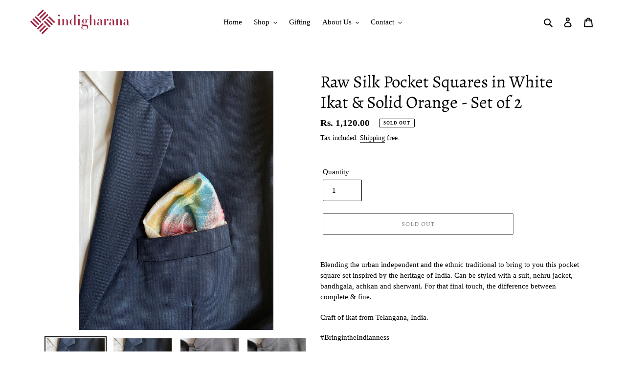

--- FILE ---
content_type: text/javascript
request_url: https://cdn.shopify.com/s/files/1/0251/4311/5829/t/2/assets/shopifycur.js?v=1602862641&shop=aakruti-arts.myshopify.com
body_size: 26535
content:
(function(h,j){typeof window.exports=="object"&&typeof window[function(){var t="dule",q2="mo";return q2+t}()]=="object"?window.module.exports=j():typeof window.define=="function"&&window[function(){var XL="ine",J="def";return J+XL}()].amd?window[function(){var P="e",l5="n",k2="defi";return k2+l5+P}()]([],j):typeof window[function(){var l="rts",Q="xpo",d="e";return d+Q+l}()]=="object"?window[function(){var mh="orts",w2="p",c2="ex";return c2+w2+mh}()].selectorBar=j():(h.baCurr=h.baCurr||{},h.baCurr[function(){var hA="orBar",K="select";return K+hA}()]=j())})(window,function(){return function(h){var j={};function s2(z2){if(j[z2])return j[z2][function(){var A="s",e="rt",M2="expo";return M2+e+A}()];var r2=j[z2]={i:z2,l:!1,exports:{}};return h[z2].call(r2[function(){var S2="ts",T="por",PO="x",O6="e";return O6+PO+T+S2}()],r2,r2.exports,s2),r2.l=!0,r2[function(){var v="rts",bJ="expo";return bJ+v}()]}return s2[function(){var G="m";return G}()]=h,s2.c=j,s2.d=function(h2,j2,z2){s2[function(){var C="o";return C}()](h2,j2)||Object.defineProperty(h2,j2,{enumerable:!0,get:z2})},s2[function(){var d="r";return d}()]=function(h2){(function(){var W2="fined",C="unde";return C+W2})()!==typeof window[function(){var A="l",N2="o",D="ymb",dI="S";return dI+D+N2+A}()]&&window.Symbol[function(){var u2="ag",l="ingT",k2="tr",B="toS";return B+k2+l+u2}()]&&Object[function(){var S2="operty",E2="definePr";return E2+S2}()](h2,window.Symbol.toStringTag,{value:function(){var x2="ule",t="Mod";return t+x2}()}),Object.defineProperty(h2,function(){var jy="le",uq="u",vp="d",zn="__esMo";return zn+vp+uq+jy}(),{value:!0})},s2[function(){var yy="t";return yy}()]=function(h2,j2){if(1&j2&&(h2=s2(h2)),8&j2||4&j2&&typeof h2=="object"&&h2&&h2.__esModule)return h2;var z2=Object[function(){var N2="te",A="crea";return A+N2}()](null);if(s2.r(z2),Object[function(){var M2="roperty",D="defineP";return D+M2}()](z2,"default",{enumerable:!0,value:h2}),2&j2&&typeof h2!="string")for(var B in h2)s2[function(){var r2="d";return r2}()](z2,B,function(j3){return h2[j3]}[function(){var k2="d",_="n",nT="bi";return nT+_+k2}()](null,B));return z2},s2[function(){var D="n";return D}()]=function(h2){var j2=h2&&h2.__esModule?function(){return h2[function(){var t="ault",Rd="def";return Rd+t}()]}:function(){return h2};return s2[function(){var a2="d";return a2}()](j2,function(){var x2="a";return x2}(),j2),j2},s2.o=function(h2,j2){return Object[function(){var Ki="ype",L2="t",W2="o",M2="prot";return M2+W2+L2+Ki}()][function(){var n="y",c2="ert",v="op",Dn="hasOwnPr";return Dn+v+c2+n}()].call(h2,j2)},s2[function(){var u2="p";return u2}()]="/apps/",s2(s2.s=28)}([function(h,j,D){(function(){var X="trict",y="use s";return y+X})();var O2=D(3),f2=D(6),_=D(7);function x2(h2,j2,D2){h2?window.bacurr$(j2).children().html(D2):window.bacurr$(j2).html(D2)}var C=D(18);function l(h2,j2,D2,O3){var f3,_2=f3=h2?window.bacurr$(j2).children()[function(){var a2="ml",V2="t",v="h";return v+V2+a2}()]():window.bacurr$(j2).html();return window[function(){var d="r$",qK="r",ZZ="cu",rD="ba";return rD+ZZ+qK+d}()](j2)[function(){var P="a",r2="t",H="a",W2="d";return W2+H+r2+P}()]("bacurr-origMoneyVal",""+_2),f3=Object(C.a)(f3,D2[function(){var tE="ormat",e="ney_f",W8="mo";return W8+e+tE}()],O3,D2.user_curr),window[function(){var T="r$",MX="ur",q2="bac";return q2+MX+T}()](j2).data("bacurr-initVal",""+f3),f3}var g2=function(h2,j2,D2,C2,g3){if(j2.round_by_default){var $2,w3;$2=C2&&window[function(){var P="rr$",oK="bacu";return oK+P}()](h2)[function(){var m="ss",CW="a",a2="hasCl";return a2+CW+m}()](function(){var IN="r-money",d="bacur";return d+IN}())?g3:l(D2,h2,j2,j2.user_curr),j2[function(){var N2="style",M2="_",o2="d",Y2="oun",E2="r";return E2+Y2+o2+M2+N2}()]==="roundToDecimal"&&($2=Object(_[function(){var Zt="a";return Zt}()])($2,j2));var K2=(w3=j2[function(){var c2="rmat",p="rencyFo",S2="moneyWithCur";return S2+p+c2}()]?O2[function(){var z2="a";return z2}()][j2.user_curr][function(){var Q4="rmat",T="h_currency_fo",gM="money_wit";return gM+T+Q4}()]||"{{amount}}":O2.a[j2.user_curr].money_format||"{{amount}}")[function(){var L8="lit",n="sp";return n+L8}()](function(){var s2="{",G="{";return G+s2}())[function(){var nV="p",sP="o",u2="p";return u2+sP+nV}()]().split("}}")[0],A=Object(f2.a)($2,K2,j2[function(){var iD="_curr",d4="user";return d4+iD}()],j2);x2(D2,h2,$2=w3[function(){var eM="ace",v="repl";return v+eM}()]("{{"+K2+"}}",A))}else C2&&x2(D2,h2,C2)},$=function(h2,j2,D2){var C2,$2=window[function(){var A="$",k2="r",Y2="cur",q2="ba";return q2+Y2+k2+A}()](h2).data("bacurr-origMoneyVal"),w3=window.bacurr$(h2)[function(){var Eo="a",t="t",J="da";return J+t+Eo}()]("bacurr-initVal"),K2=!!window[function(){var QL="r$",b2="acur",SG="b";return SG+b2+QL}()](h2)[function(){var a2="dren",Zq="l",Uh="i",z2="ch";return z2+Uh+Zq+a2}()]().length;if(j2!==D2.user_curr){if(w3&&window[function(){var B="rr$",u2="bacu";return u2+B}()](h2).hasClass(function(){var G="money",S2="bacurr-";return S2+G}())){var VQ=window.bacurr$(h2).data(j2);VQ&&!window.isNaN(VQ)?C2=VQ:(C2=window[function(){var rQ="r",yk="r",Si="baCu";return Si+yk+rQ}()].Currency[function(){var H="rt",Wg="ve",o2="con";return o2+Wg+H}()](w3,D2[function(){var qS="rr",D5="er_cu",r2="s",Lz="u";return Lz+r2+D5+qS}()],j2),window.bacurr$(h2)[function(){var G4="a",jV="at",fL="d";return fL+jV+G4}()](""+j2,""+C2))}else{var tc=l(K2,h2,D2,j2);C2=window.baCurr.Currency.convert(tc,D2.user_curr,j2)}if(!window[function(){var mC="N",W2="a",N2="sN",By="i";return By+N2+W2+mC}()](C2)){var I2;D2[function(){var mk="yle",ln="und_st",Mm="ro";return Mm+ln+mk}()]==="roundToDecimal"&&(C2=Object(_[function(){var Uz="a";return Uz}()])(C2,D2));var p=(I2=D2[function(){var eN="rencyFormat",Rd="moneyWithCur";return Rd+eN}()]?O2.a[j2][function(){var e="mat",d="h_currency_for",Mt="it",L9="money_w";return L9+Mt+d+e}()]||function(){var _m="unt}}",Aa="{{amo";return Aa+_m}():O2[function(){var m="a";return m}()][j2][function(){var lg="ormat",DJ="f",L2="oney_",ge="m";return ge+L2+DJ+lg}()]||function(){var hG="}",U="nt}",rF="{{amou";return rF+U+hG}()).split("{{").pop()[function(){var bK="it",ZY="l",T="sp";return T+ZY+bK}()]("}}")[0],c2=Object(f2.a)(C2,p,j2,D2);x2(K2,h2,C2=I2[function(){var P="ace",p_="l",n="rep";return n+p_+P}()](function(){var qj="{",i="{";return i+qj}()+p+"}}",c2))}}else g2(h2,D2,K2,$2,w3)},w2=D(1);function K(h2,j2){w2.a.set(j2),window[function(){var u2="$",Wl="r",R="r",d="bacu";return d+R+Wl+u2}()]("span.money")[function(){var e="ach",z2="e";return z2+e}()](function(){window.bacurr$(function(){var M2="oney",OQ="span.m";return OQ+M2}(),this).length===0&&($(this,j2,h2),window.bacurr$(this)[function(){var Z2="s",q2="as",rz="addCl";return rz+q2+Z2}()](function(){var I2="ey",VH="urr-mon",B="c",$F="ba";return $F+B+VH+I2}()))})}D.d(j,"a",function(){return K})},function(h,j,D){(function(){var w2="t",U="stric",_r=" ",N2="use";return N2+_r+U+w2})();var H=D(2),p={set:function(h2){H.a[function(){var G6="t",d="e",K="s";return K+d+G6}()]("bacurr_user_cur",h2)},get:function(){return H[function(){var W2="a";return W2}()].get("bacurr_user_cur")}};j.a=p},function(h,j,D){(function(){var X="ict",G="se str",s2="u";return s2+G+X})(),D.d(j,function(){var b2="a";return b2}(),function(){return v});var v={set:function(h2,j2,D2){D2===void 0&&(D2="session"),(D2==="session"?window.sessionStorage:window[function(){var f2="orage",_="localSt";return _+f2}()])[function(){var L2="em",M2="etIt",N2="s";return N2+M2+L2}()](h2,window[function(){var r2="N",Bw="O",Q="S",A_="J";return A_+Q+Bw+r2}()][function(){var Z2="y",w2="f",Y2="gi",T="in",o2="r",i="t",E2="s";return E2+i+o2+T+Y2+w2+Z2}()](j2))},get:function(h2,j2,D2){j2===void 0&&(j2=!0),D2===void 0&&(D2="session");var v2=(function(){var N2="n",t="ssio",iy="e",EY="s";return EY+iy+t+N2}()===D2?window[function(){var i="ge",Z2="ionStora",m="sess";return m+Z2+i}()]:window[function(){var DV="orage",J="localSt";return J+DV}()])[function(){var Y2="Item",n="t",ds="e",H="g";return H+ds+n+Y2}()](h2);return j2?window[function(){var I2="N",d="JSO";return d+I2}()].parse(v2):v2},unset:function(h2,j2){j2===void 0&&(j2="session"),!Array.isArray(h2)&&(h2=[h2]),h2[function(){var a2="h",p="Eac",Y2="for";return Y2+p+a2}()](function(h3){(j2==="session"?window[function(){var q2="e",A="torag",d="onS",L2="sessi";return L2+d+A+q2}()]:window[function(){var e="orage",U="localSt";return U+e}()]).removeItem(h3)})}}},function(h,j,D){j[function(){var F="a";return F}()]={USD:{money_format:"${{amount}}",money_with_currency_format:function(){var d=" USD",GL="t}}",e="${{amoun";return e+GL+d}()},EUR:{money_format:function(){var n="unt}}",L2="uro;{{amo",_="&e";return _+L2+n}(),money_with_currency_format:function(){var T="unt}} EUR",O2="&euro;{{amo";return O2+T}()},GBP:{money_format:"&pound;{{amount}}",money_with_currency_format:function(){var r2=" GBP",C="ount}}",Z2="&pound;{{am";return Z2+C+r2}()},CAD:{money_format:function(){var R_="}}",z2="amount",X="${{";return X+z2+R_}(),money_with_currency_format:"${{amount}} CAD"},ALL:{money_format:"Lek {{amount}}",money_with_currency_format:"Lek {{amount}} ALL"},DZD:{money_format:function(){var u2="t}}",t="oun",bH="DA {{am";return bH+t+u2}(),money_with_currency_format:function(){var a2="t}} DZD",U="oun",P="DA {{am";return P+U+a2}()},AOA:{money_format:"Kz{{amount}}",money_with_currency_format:"Kz{{amount}} AOA"},ARS:{money_format:function(){var o2="or}}",Aw="parat",$="se",v="unt_with_comma_",R9="${{amo";return R9+v+$+Aw+o2}(),money_with_currency_format:"${{amount_with_comma_separator}} ARS"},AMD:{money_format:"{{amount}} AMD",money_with_currency_format:function(){var K="D",w2="unt}} AM",_P="o",k2="{{am";return k2+_P+w2+K}()},AWG:{money_format:"Afl{{amount}}",money_with_currency_format:"Afl{{amount}} AWG"},AUD:{money_format:function(){var q2="}",y="}",p="t",s2="oun",B="{{am",E2="$";return E2+B+s2+p+y+q2}(),money_with_currency_format:"${{amount}} AUD"},BBD:{money_format:function(){var M2="ount}}",PT="am",QE="{",W2="${";return W2+QE+PT+M2}(),money_with_currency_format:"${{amount}} Bds"},AZN:{money_format:function(){var Hz2="}}",c4="nt",il="u",H="m.{{amo";return H+il+c4+Hz2}(),money_with_currency_format:"m.{{amount}} AZN"},BDT:{money_format:"Tk {{amount}}",money_with_currency_format:function(){var g2=" BDT",eJ="unt}}",OT="{amo",S2="{",Q="Tk ";return Q+S2+OT+eJ+g2}()},BSD:{money_format:"BS${{amount}}",money_with_currency_format:function(){var g9="BSD",z7="nt}} ",m2="amou",G="S${{",gT="B";return gT+G+m2+z7+g9}()},BHD:{money_format:"{{amount}}0 BD",money_with_currency_format:function(){var Uk="D",Zt="H",F_="}}0 B",Qh="{{amount";return Qh+F_+Zt+Uk}()},BYR:{money_format:"Br {{amount}}",money_with_currency_format:function(){var I2="t}} BYR",fZ="n",RA="Br {{amou";return RA+fZ+I2}()},BZD:{money_format:function(){var ve="}",XB="}",pf="nt",qg="{amou",Mq="{",x2="BZ$";return x2+Mq+qg+pf+XB+ve}(),money_with_currency_format:function(){var AX="nt}} BZD",dw="BZ${{amou";return dw+AX}()},BTN:{money_format:"Nu {{amount}}",money_with_currency_format:function(){var gE=" BTN",Uc="nt}}",jM="Nu {{amou";return jM+Uc+gE}()},BAM:{money_format:function(){var bF="ma_separator}}",Y$=" {{amount_with_com",Q0="KM";return Q0+Y$+bF}(),money_with_currency_format:"KM {{amount_with_comma_separator}} BAM"},BRL:{money_format:function(){var eN="}}",HR="rator",c2="ith_comma_sepa",Ec="ount_w",Qy=" {{am",Vf="R$";return Vf+Qy+Ec+c2+HR+eN}(),money_with_currency_format:"R$ {{amount_with_comma_separator}} BRL"},BOB:{money_format:function(){var R="separator}}",VV="mount_with_comma_",sK="{a",e1="Bs{";return e1+sK+VV+R}(),money_with_currency_format:"Bs{{amount_with_comma_separator}} BOB"},BWP:{money_format:function(){var i6="nt}}",G8="{{amou",M0="P";return M0+G8+i6}(),money_with_currency_format:"P{{amount}} BWP"},BND:{money_format:function(){var tP="unt}}",PJ="${{amo";return PJ+tP}(),money_with_currency_format:function(){var aW="ND",Ja="ount}} B",xL="${{am";return xL+Ja+aW}()},BGN:{money_format:"{{amount}} \u0420\xBB\u0420\u0406",money_with_currency_format:function(){var xe=" BGN",u_=" \u0420\xBB\u0420\u0406",hp="{{amount}}";return hp+u_+xe}()},MMK:{money_format:function(){var lU="}}",V0="unt",$f="amo",r_="K{{";return r_+$f+V0+lU}(),money_with_currency_format:function(){var cd="MMK",oT="t}} ",ok="K{{amoun";return ok+oT+cd}()},KHR:{money_format:function(){var gG="ount}}",U6="KHR{{am";return U6+gG}(),money_with_currency_format:function(){var cu="ount}}",mFS="KHR{{am";return mFS+cu}()},KYD:{money_format:"${{amount}}",money_with_currency_format:"${{amount}} KYD"},XAF:{money_format:"FCFA{{amount}}",money_with_currency_format:"FCFA{{amount}} XAF"},CLP:{money_format:"${{amount_no_decimals}}",money_with_currency_format:"${{amount_no_decimals}} CLP"},CNY:{money_format:"&#165;{{amount}}",money_with_currency_format:function(){var Qb="unt}} CNY",x6="&#165;{{amo";return x6+Qb}()},COP:{money_format:"${{amount_with_comma_separator}}",money_with_currency_format:"${{amount_with_comma_separator}} COP"},CRC:{money_format:function(){var b2="parator}}",pQ="a_se",k7="h_comm",dh="&#8353; {{amount_wit";return dh+k7+pQ+b2}(),money_with_currency_format:"&#8353; {{amount_with_comma_separator}} CRC"},HRK:{money_format:"{{amount_with_comma_separator}} kn",money_with_currency_format:"{{amount_with_comma_separator}} kn HRK"},CZK:{money_format:function(){var ra="rator}} K&#269;",J="sepa",V2="{{amount_with_comma_";return V2+J+ra}(),money_with_currency_format:function(){var E7="arator}} K&#269;",aT="_sep",kW="{{amount_with_comma";return kW+aT+E7}()},DKK:{money_format:"{{amount_with_comma_separator}}",money_with_currency_format:function(){var wY="omma_separator}}",ua="kr.{{amount_with_c";return ua+wY}()},DOP:{money_format:"RD$ {{amount}}",money_with_currency_format:function(){var T4="}}",Jo="{{amount",kK="RD$ ";return kK+Jo+T4}()},XCD:{money_format:"${{amount}}",money_with_currency_format:"EC${{amount}}"},EGP:{money_format:"LE {{amount}}",money_with_currency_format:function(){var A1="t}} EGP",SM="un",SI="LE {{amo";return SI+SM+A1}()},ETB:{money_format:"Br{{amount}}",money_with_currency_format:"Br{{amount}} ETB"},XPF:{money_format:"{{amount_no_decimals_with_comma_separator}} XPF",money_with_currency_format:function(){var H8="or}} XPF",iM="omma_separat",Y2="mount_no_decimals_with_c",kM="{{a";return kM+Y2+iM+H8}()},FJD:{money_format:function(){var l0="}}",uw="unt",E5="${{amo";return E5+uw+l0}(),money_with_currency_format:function(){var dQ="t}}",m7="n",uS="amou",SK="FJ${{";return SK+uS+m7+dQ}()},GMD:{money_format:function(){var A="unt}}",zh="D {{amo";return zh+A}(),money_with_currency_format:function(){var l="} GMD",QN="}",hG="t",Xc="D {{amoun";return Xc+hG+QN+l}()},GHS:{money_format:"GH&#8373;{{amount}}",money_with_currency_format:function(){var f2="{{amount}}",zZ="73;",eY="H&#83",RO="G";return RO+eY+zZ+f2}()},GTQ:{money_format:"Q{{amount}}",money_with_currency_format:function(){var C_="GTQ",hl="mount}} ",$Z="a",Ad="{{";return Ad+$Z+hl+C_}()},GYD:{money_format:"G${{amount}}",money_with_currency_format:"${{amount}} GYD"},GEL:{money_format:function(){var IL="GEL",h7="} ",sd="ount}",SV="{am",xJ="{";return xJ+SV+sd+h7+IL}(),money_with_currency_format:function(){var a7=" GEL",lp="}",$j="{amount}",m="{";return m+$j+lp+a7}()},HNL:{money_format:"L {{amount}}",money_with_currency_format:function(){var xw="t}} HNL",LZ="L {{amoun";return LZ+xw}()},HKD:{money_format:"${{amount}}",money_with_currency_format:"HK${{amount}}"},HUF:{money_format:function(){var yH="ith_comma_separator}}",GH="{{amount_no_decimals_w";return GH+yH}(),money_with_currency_format:function(){var XV="comma_separator}} Ft",kN="amount_no_decimals_with_",QA="{{";return QA+kN+XV}()},ISK:{money_format:"{{amount_no_decimals}} kr",money_with_currency_format:"{{amount_no_decimals}} kr ISK"},INR:{money_format:"Rs. {{amount}}",money_with_currency_format:function(){var a$="t}}",O$="n",A7="amou",i0="{{",r8="Rs. ";return r8+i0+A7+O$+a$}()},IDR:{money_format:function(){var jw="eparator}}",Eo="_comma_s",dF="h",UG="{{amount_wit";return UG+dF+Eo+jw}(),money_with_currency_format:"Rp {{amount_with_comma_separator}}"},ILS:{money_format:"{{amount}} NIS",money_with_currency_format:"{{amount}} NIS"},JMD:{money_format:function(){var Na="}",yN="t}",bt="un",pX="${{amo";return pX+bt+yN+Na}(),money_with_currency_format:function(){var i="MD",ne="ount}} J",Aq6="${{am";return Aq6+ne+i}()},JPY:{money_format:"&#165;{{amount_no_decimals}}",money_with_currency_format:"&#165;{{amount_no_decimals}} JPY"},JEP:{money_format:"&pound;{{amount}}",money_with_currency_format:"&pound;{{amount}} JEP"},JOD:{money_format:function(){var V8="nt}}0 JD",hV="{{amou";return hV+V8}(),money_with_currency_format:function(){var tH="t}}0 JOD",gh="{{amoun";return gh+tH}()},KZT:{money_format:"{{amount}} KZT",money_with_currency_format:function(){var _E="}} KZT",iE="{{amount";return iE+_E}()},KES:{money_format:"KSh{{amount}}",money_with_currency_format:function(){var li="}}",on="unt",WA="mo",k5="h{{a",vP="KS";return vP+k5+WA+on+li}()},KWD:{money_format:"{{amount}}0 KD",money_with_currency_format:"{{amount}}0 KWD"},KGS:{money_format:"\u0420\xBB\u0420\u0406{{amount}}",money_with_currency_format:"\u0420\xBB\u0420\u0406{{amount}}"},LVL:{money_format:function(){var Ej="}}",Bo="t",Jlg="un",de="mo",ej="Ls {{a";return ej+de+Jlg+Bo+Ej}(),money_with_currency_format:function(){var Id="L",dr="ount}} LV",Gf="s {{am",q9="L";return q9+Gf+dr+Id}()},LBP:{money_format:function(){var fx="ount}}",Gy="m",FEJ="a",NZ="L&pound;{{";return NZ+FEJ+Gy+fx}(),money_with_currency_format:function(){var Ft="ount}} LBP",o$="L&pound;{{am";return o$+Ft}()},LTL:{money_format:function(){var Sx="t}} Lt",Mz="{{amoun";return Mz+Sx}(),money_with_currency_format:"{{amount}} Lt"},MGA:{money_format:function(){var Dy="}",Ko="}",ju="ount",VF="Ar {{am";return VF+ju+Ko+Dy}(),money_with_currency_format:"Ar {{amount}} MGA"},MKD:{money_format:function(){var p$="}}",J6="unt",m3="\xB5\u0420\u0405 {{amo",mH="\u0420\u0491\u0420";return mH+m3+J6+p$}(),money_with_currency_format:"\u0420\u0491\u0420\xB5\u0420\u0405 {{amount}} MKD"},MOP:{money_format:"MOP${{amount}}",money_with_currency_format:"MOP${{amount}}"},MVR:{money_format:function(){var sC="}}",Z0="unt",Ri="mo",XA="{{a",AK="Rf";return AK+XA+Ri+Z0+sC}(),money_with_currency_format:"Rf{{amount}} MRf"},MXN:{money_format:"$ {{amount}}",money_with_currency_format:"$ {{amount}} MXN"},MYR:{money_format:function(){var C6="} MYR",vg="}",YX="nt",$1="RM{{amou";return $1+YX+vg+C6}(),money_with_currency_format:function(){var N2="nt}} MYR",mk="amou",EM="{",mj="RM{";return mj+EM+mk+N2}()},MUR:{money_format:function(){var wo="nt}}",m0="ou",jK="Rs {{am";return jK+m0+wo}(),money_with_currency_format:"Rs {{amount}} MUR"},MDL:{money_format:"{{amount}} MDL",money_with_currency_format:function(){var uH="nt}} MDL",Wd="{{amou";return Wd+uH}()},MAD:{money_format:function(){var BZ=" dh",bz="}",QB="t}",oU="{{amoun";return oU+QB+bz+BZ}(),money_with_currency_format:"Dh {{amount}} MAD"},MNT:{money_format:"{{amount_no_decimals}} &#8366",money_with_currency_format:"{{amount_no_decimals}} MNT"},MZN:{money_format:function(){var KZ="Mt",v2="ount}} ",mn="{{am";return mn+v2+KZ}(),money_with_currency_format:function(){var DW="ZN",Cu="mount}} M",Ji="t {{a",yq="M";return yq+Ji+Cu+DW}()},NAD:{money_format:function(){var NA="nt}}",j4="amou",qm="N${{";return qm+j4+NA}(),money_with_currency_format:function(){var ZV="t}} NAD",z3="N${{amoun";return z3+ZV}()},NPR:{money_format:"Rs{{amount}}",money_with_currency_format:function(){var HO="} NPR",p7="t}",sZ="Rs{{amoun";return sZ+p7+HO}()},ANG:{money_format:"&fnof;{{amount}}",money_with_currency_format:"{{amount}} NA&fnof;"},NZD:{money_format:"${{amount}}",money_with_currency_format:function(){var Wo="D",Zi="t}} NZ",jN="${{amoun";return jN+Zi+Wo}()},NIO:{money_format:function(){var Zgs="}}",Bh="nt",Yal="{amou",Cr="C${";return Cr+Yal+Bh+Zgs}(),money_with_currency_format:"C${{amount}} NIO"},NGN:{money_format:"&#8358;{{amount}}",money_with_currency_format:"&#8358;{{amount}} NGN"},NOK:{money_format:"kr {{amount_with_comma_separator}}",money_with_currency_format:function(){var iS="parator}} NOK",mM="amount_with_comma_se",Zy="{",dc="kr {";return dc+Zy+mM+iS}()},OMR:{money_format:"{{amount_with_comma_separator}} OMR",money_with_currency_format:"{{amount_with_comma_separator}} OMR"},PKR:{money_format:function(){var bS="t}}",JN="oun",ZI="am",X1=".{{",Xd="Rs";return Xd+X1+ZI+JN+bS}(),money_with_currency_format:"Rs.{{amount}} PKR"},PGK:{money_format:function(){var c_="t}}",qz="{{amoun",kr=" ",B$="K";return B$+kr+qz+c_}(),money_with_currency_format:"K {{amount}} PGK"},PYG:{money_format:function(){var Bw="arator}}",_5T="ma_sep",ei="unt_no_decimals_with_com",Ly="Gs. {{amo";return Ly+ei+_5T+Bw}(),money_with_currency_format:"Gs. {{amount_no_decimals_with_comma_separator}} PYG"},PEN:{money_format:"S/. {{amount}}",money_with_currency_format:function(){var Q4="PEN",_3="nt}} ",EO="S/. {{amou";return EO+_3+Q4}()},PHP:{money_format:function(){var vH="}",yV="}",jD="amount",oz="&#8369;{{";return oz+jD+yV+vH}(),money_with_currency_format:function(){var lQ="}} PHP",JZ="ount",ma="m",Zk="&#8369;{{a";return Zk+ma+JZ+lQ}()},PLN:{money_format:"{{amount_with_comma_separator}} zl",money_with_currency_format:function(){var lh="_separator}} zl PLN",NF="{{amount_with_comma";return NF+lh}()},QAR:{money_format:function(){var H3="or}}",LD="arat",cK="ep",hM="comma_s",Fe="QAR {{amount_with_";return Fe+hM+cK+LD+H3}(),money_with_currency_format:function(){var ll="tor}}",sn="para",Kt="comma_se",ry="QAR {{amount_with_";return ry+Kt+sn+ll}()},RON:{money_format:function(){var Y14="ei",W1="a_separator}} l",hH="{{amount_with_comm";return hH+W1+Y14}(),money_with_currency_format:function(){var QD1="N",pI="i RO",J5="ma_separator}} le",hJ="ith_com",bv="{{amount_w";return bv+hJ+J5+pI+QD1}()},RUB:{money_format:"&#1088;&#1091;&#1073;{{amount_with_comma_separator}}",money_with_currency_format:"&#1088;&#1091;&#1073;{{amount_with_comma_separator}} RUB"},RWF:{money_format:function(){var rn="ls}} RF",UF="ecima",Oj="{{amount_no_d";return Oj+UF+rn}(),money_with_currency_format:"{{amount_no_decimals}} RWF"},WST:{money_format:function(){var y6="nt}}",gq="ou",Ts="$ {{am",cXw="WS";return cXw+Ts+gq+y6}(),money_with_currency_format:function(){var mp="T",nl="}} WS",Ex=" {{amount",Cg="WS$";return Cg+Ex+nl+mp}()},SAR:{money_format:function(){var oI="SR",AO="ount}} ",pU="{am",ebS="{";return ebS+pU+AO+oI}(),money_with_currency_format:function(){var Sb="}} SAR",KN="{{amount";return KN+Sb}()},STD:{money_format:function(){var Kz="}",_j="t}",Rx="{{amoun",pj="Db ";return pj+Rx+_j+Kz}(),money_with_currency_format:function(){var it=" STD",yK="nt}}",H$="Db {{amou";return H$+yK+it}()},RSD:{money_format:"{{amount}} RSD",money_with_currency_format:"{{amount}} RSD"},SCR:{money_format:"Rs {{amount}}",money_with_currency_format:"Rs {{amount}} SCR"},SGD:{money_format:function(){var ln="}",VH="nt}",ya="amou",bi="${{";return bi+ya+VH+ln}(),money_with_currency_format:function(){var zi="}} SGD",HE="nt",la="{amou",$7="${";return $7+la+HE+zi}()},SYP:{money_format:function(){var y7="{{amount}}",tJ="nd;",jB="S&pou";return jB+tJ+y7}(),money_with_currency_format:function(){var ts="ount}} SYP",tr="S&pound;{{am";return tr+ts}()},ZAR:{money_format:function(){var i1="t}}",gx="oun",qS="m",lo="R {{a";return lo+qS+gx+i1}(),money_with_currency_format:"R {{amount}} ZAR"},KRW:{money_format:"&#8361;{{amount_no_decimals}}",money_with_currency_format:"&#8361;{{amount_no_decimals}} KRW"},LKR:{money_format:"Rs {{amount}}",money_with_currency_format:"Rs {{amount}} LKR"},SEK:{money_format:"{{amount_no_decimals}} kr",money_with_currency_format:function(){var TQ="cimals}} kr SEK",ZP="o_de",St="{{amount_n";return St+ZP+TQ}()},CHF:{money_format:function(){var Cd="}",J7="t}",bR="un",y$="mo",Nh="SFr. {{a";return Nh+y$+bR+J7+Cd}(),money_with_currency_format:"SFr. {{amount}} CHF"},TWD:{money_format:function(){var Dd="t}}",qw="un",ru="mo",P1T="${{a";return P1T+ru+qw+Dd}(),money_with_currency_format:function(){var T2="t}} TWD",T8="amoun",Fk="${{";return Fk+T8+T2}()},THB:{money_format:function(){var sD=";",qI="t}} &#xe3f",UJ="{{amoun";return UJ+qI+sD}(),money_with_currency_format:function(){var Zcn=" &#xe3f; THB",b7U="{{amount}}";return b7U+Zcn}()},TZS:{money_format:"{{amount}} TZS",money_with_currency_format:function(){var aJ="ZS",QH="T",MQ="mount}} ",Om="a",Kx="{{";return Kx+Om+MQ+QH+aJ}()},TTD:{money_format:function(){var dn="unt}}",lg$="o",DN="${{am";return DN+lg$+dn}(),money_with_currency_format:"${{amount}} TTD"},TND:{money_format:function(){var xu="t}}",TB="n",tz="{{amou";return tz+TB+xu}(),money_with_currency_format:"{{amount}} DT"},TRY:{money_format:function(){var uQc="}}TL",Fa="t",GY="{{amoun";return GY+Fa+uQc}(),money_with_currency_format:"{{amount}}TL"},UGX:{money_format:"Ush {{amount_no_decimals}}",money_with_currency_format:"Ush {{amount_no_decimals}} UGX"},UAH:{money_format:function(){var Sr="}",yX="amount}",mE="\u0432\u201A\u0491{{";return mE+yX+Sr}(),money_with_currency_format:function(){var _Q="UAH",An=" ",by="}",sM="nt}",eZ="\u0432\u201A\u0491{{amou";return eZ+sM+by+An+_Q}()},AED:{money_format:"Dhs. {{amount}}",money_with_currency_format:function(){var kT="AED",x3="t}} ",Al="s. {{amoun",dD="Dh";return dD+Al+x3+kT}()},UYU:{money_format:function(){var jA="or}}",Ta="mma_separat",fb="${{amount_with_co";return fb+Ta+jA}(),money_with_currency_format:"${{amount_with_comma_separator}} UYU"},VUV:{money_format:function(){var OZ="}",wq="nt}",_v="ou",yw="{am",kS="${";return kS+yw+_v+wq+OZ}(),money_with_currency_format:"${{amount}}VT"},VEF:{money_format:function(){var vw="separator}}",M8="comma_",d6="Bs. {{amount_with_";return d6+M8+vw}(),money_with_currency_format:function(){var $t="_separator}} VEF",H_="mma",pb="Bs. {{amount_with_co";return pb+H_+$t}()},VND:{money_format:"{{amount_no_decimals_with_comma_separator}}&#8363;",money_with_currency_format:function(){var WUo="ator}} VND",J3="cimals_with_comma_separ",WF="{{amount_no_de";return WF+J3+WUo}()},XBT:{money_format:"{{amount_no_decimals}} BTC",money_with_currency_format:function(){var bD=" BTC",vJ="}",uk="s}",GU="o_decimal",G42="{{amount_n";return G42+GU+uk+vJ+bD}()},XOF:{money_format:"CFA{{amount}}",money_with_currency_format:function(){var LiE="F",Bx="nt}} XO",$Y="CFA{{amou";return $Y+Bx+LiE}()},ZMW:{money_format:"K{{amount_no_decimals_with_comma_separator}}",money_with_currency_format:"ZMW{{amount_no_decimals_with_comma_separator}}"}}},function(h,j,D){j.a=function(h2,j2){return new window.Promise(function(D2,a2){if(j2.multi_curr&&(j2.multi_curr||[]).includes(h2)){var w2={form_type:"currency",utf8:"\xE2\u0153\u201C",return_to:window.location.pathname,currency:h2};window.bacurr$[function(){var O2="x",S2="ja",f2="a";return f2+S2+O2}()]({type:"POST",url:"/cart/update.js",data:window[function(){var P="r$",z2="cur",L2="ba";return L2+z2+P}()][function(){var Z2="m",m="a",q2="par";return q2+m+Z2}()](w2),dataType:function(){var y="n",g2="jso";return g2+y}(),success:function(j3){window.baCurr&&window[function(){var e="rr",Lk="u",_="aC",i="b";return i+_+Lk+e}()][function(){var V2="ig",k2="f",T8="n",t="co";return t+T8+k2+V2}()]&&window[function(){var HX="r",TP="aCur",NA="b";return NA+TP+HX}()].config.final_currency!==h2&&(window.baCurr.config.final_currency=h2),D2(j3)},error:function(h3){a2(h3)}})}else D2(!0)})}},function(h,j,D){j.a=function(h2,j2){var D2=h2.chosen_cur,T=!1;return D2.forEach(function(h3){Object.keys(h3)[0]===j2&&(T=!0)}),T||!h2.auto_pref}},function(h,j,D){var d=D(17);j[function(){var C="a";return C}()]=function(h2,j2,D2,N2){function E2(h3,j3,D3,d2){j3===void 0&&(j3=2),D3===void 0&&(D3=","),d2===void 0&&(d2=".");var N3=h3;if(window.isNaN(N3)||N3==null)return 0;var E3=(N3=window.Number(N3).toFixed(j3)).split(".");return E3[0].replace(/(\d)(?=(\d\d\d)+(?!\d))/g,"$1"+D3)+(E3[1]?d2+E3[1]:"")}var _="",_y=Object(d.a)(D2,N2);switch(j2){case function(){var S2="nt",e="amou";return e+S2}():_=E2(h2,_y);break;case"amount_no_decimals":_=E2(h2,0);break;case function(){var n="mma_separator",G="ith_co",w2="amount_no_decimals_w";return w2+G+n}():_=E2(h2,0,".",",");break;case"amount_with_comma_separator":_=E2(h2,_y,function(){var f2=".";return f2}(),function(){var v=",";return v}());break;default:_=E2(h2,_y,function(){var i=",";return i}(),function(){var fi=".";return fi}())}return _}},function(h,j,D){function b2(h2,j2){var D2=Math[function(){var p="nd",$="u",Q="o",ou="r";return ou+Q+$+p}()](h2),b3=j2[function(){var kI="ec",S2="d",t="_",P="und",e="ro";return e+P+t+S2+kI}()]>.5+0?D2-(1-j2[function(){var q5="dec",y="ound_",i="r";return i+y+q5}()]):D2+j2.round_dec;return b3>0?b3:h2}D[function(){var S2="d";return S2}()](j,function(){var Y2="a";return Y2}(),function(){return b2})},function(h,j,D){(function(){var Q="rict",aq="use st";return aq+Q})();function s2(h2){var j2=window.baCurr.config;!j2.dont_show_selector&&h2&&(function(){var K9="ered",G="ay",$="modernL";return $+G+K9}()!==j2[function(){var r2="le",AK="i_sty",k2="u";return k2+AK+r2}()]&&function(){var _="round",C="select-";return C+_}()!==j2.ui_style&&j2[function(){var L2="yle",n="ui_st";return n+L2}()]!=="default"||(window.bacurr$(function(){var w2="eDesign",b2="curr-choic",R6="div.ba";return R6+b2+w2}()).html(function(){var u2="baCountry baCountry-",M9="<div class='",Go='ner">',R='<div class="countryContai';return R+Go+M9+u2}()+h2+function(){var N2='"ba-chosen">',H="v></div><span class=",g2="'></di";return g2+H+N2}()+h2+"</span>"),j2&&j2.chosen_cur&&j2.chosen_cur.chosen_cur>1&&window[function(){var l="urr$",nd="bac";return nd+l}()]("li#"+h2).addClass(function(){var E2="ected",gb="rSel",m="ur",J8="bac";return J8+m+gb+E2}()).siblings().removeClass("bacurrSelected")))}D[function(){var c2="d";return c2}()](j,function(){var t="a";return t}(),function(){return s2})},function(h,j,D){(function(){var q2="rict",t="use st";return t+q2})();var $=D(1),l=D(0),g2=D(4);j[function(){var l3="a";return l3}()]=function(h2){var j2=window.baCurr.config;j2[function(){var Cj="rency",o2="r",s2="final_cu";return s2+o2+Cj}()]&&j2.final_currency!==j2[function(){var r2="curr",d="user_";return d+r2}()]?j2.multi_curr&&(j2[function(){var B="i_curr",w2="mult";return w2+B}()]||[]).includes(h2)?j2.final_currency!==h2&&(Object(g2[function(){var UR="a";return UR}()])(h2,j2)[function(){var p="hen",T="t";return T+p}()](function(){window.location[function(){var W2="d",X="eloa",y3="r";return y3+X+W2}()]()}).catch(function(h3){}),$[function(){var Z4="a";return Z4}()][function(){var b2="t",lk="e",Wf="s";return Wf+lk+b2}()](h2)):($[function(){var a2="a";return a2}()].set(h2),Object(g2.a)(j2.user_curr,j2)[function(){var e="en",X="th";return X+e}()](function(){window.location.reload()}).catch(function(h3){})):j2[function(){var i="r",z2="ur",W2="c",v="multi_";return v+W2+z2+i}()]&&(j2[function(){var jQ="rr",qR="_cu",u2="multi";return u2+qR+jQ}()]||[]).includes(h2)&&j2.user_curr!==h2?(Object(l.a)(j2,h2),Object(g2[function(){var F="a";return F}()])(h2,j2).then(function(){}).catch(function(h3){})):Object(l.a)(j2,h2)}},function(h,j,D){D(37);var s2=function(h2){var j2='<select id="baCurrSelector" class="bacurr">';return h2[function(){var KD="ur",k2="c",u2="hosen_",z2="c";return z2+u2+k2+KD}()][function(){var O2="ch",q2="a",Q="forE";return Q+q2+O2}()](function(h3){var D2=Object[function(){var Sp="s",U="key";return U+Sp}()](h3)[0],s3=h3[D2];j2+='<option data-flag="'+h3+function(){var K="=",J="d",g2="i",d='" ';return d+g2+J+K}()+D2+function(){var G='"',YO='rMovers" value=',c2='  class="cur';return c2+YO+G}()+D2+function(){var h4=">",B='"';return B+h4}()+s3+"</option>"}),j2+="</select> "},bw=D(0),hG=D(9),l=D(4),H=function(h2){window.bacurr$("select.bacurr")[function(){var R="ach",d="e";return d+R}()](function(){var j2="";h2.night_time||(j2+="--bacurrBackground: "+window.baCurr.config[function(){var a2="hex",g2="ctor_bg_",ut="sele";return ut+g2+a2}()]+" !important;--bacurrSelect-color: "+window.baCurr.config[function(){var f2="r",N2="o",B="l",V2="o",Z2="textC";return Z2+V2+B+N2+f2}()]+function(){var kP=":",Wa="rHover-bg",$="portant;--bacur",x2=" !im";return x2+$+Wa+kP}()+window.baCurr[function(){var TM="g",E2="onfi",O2="c";return O2+E2+TM}()].selector_hover_hex);var D2=window.bacurr$(this),s3=window.bacurr$(this)[function(){var F="n",k2="re",q2="child";return q2+k2+F}()](function(){var i="on",_q="i",e="t",S2="op";return S2+e+_q+i}())[function(){var r2="th",dl="ng",Pv="le";return Pv+dl+r2}()],bw2=((window.baCurr||{}).config||{})[function(){var Y2="rency",h3="inal_cur",cb="f";return cb+h3+Y2}()];D2.addClass(function(){var pu="isible",M2="v",Ci="in",U="curr-choice-",cm="ba";return cm+U+Ci+M2+pu}()),D2.wrap(function(){var m='e="',Lb='downChoices" styl',Bf='div class="bacurr-drop',u2="<";return u2+Bf+Lb+m}()+j2+'"></div>'),h2[function(){var J="time",F2="_",DG="night";return DG+F2+J}()],D2[function(){var lG="r",o2="te",gJ="af";return gJ+o2+lG}()](function(){var Ee=" ></div>",NQ='oiceDesign"',C='<div class="bacurr-ch';return C+NQ+Ee}());var hG2=D2.next(function(){var HZ="hoiceDesign",G="div.bacurr-c";return G+HZ}());hG2[function(){var ZN="l",Lp="htm";return Lp+ZN}()](function(){var _l="baCountry-",Q="iv class='baCountry ",ts='<div class="countryContainer"><d';return ts+Q+_l}()+bw2+function(){var Fp='">',GD='pan class="ba-chosen',O7="></div><s",Eb="iv",p="></d",Yv="'";return Yv+p+Eb+O7+GD+Fp}()+bw2+"</span>");for(var l2=window.bacurr$(function(){var PP=">",eP="/",fY="<ul ";return fY+eP+PP}(),{class:"bacurr-dropdown-choices",style:j2}).insertAfter(hG2),H2=0;H2<s3;H2++)window[function(){var Ib="$",b2="rr",N_="bacu";return N_+b2+Ib}()]("<li />",{html:'<span class="curChoice">'+D2.children("option")[function(){var N9="q",X="e";return X+N9}()](H2)[function(){var CI="xt",gZ="e",uf="t";return uf+gZ+CI}()]()+function(){var T22=">",zs="span",w2="</";return w2+zs+T22}(),class:function(){var Ow="vers",n="currMo";return n+Ow}(),id:D2[function(){var m4="ren",JI="child";return JI+m4}()](function(){var GM="on",Km="opti";return Km+GM}()).eq(H2).val(),rel:D2[function(){var u7="dren",y="chil";return y+u7}()]("option")[function(){var Ao="q",c2="e";return c2+Ao}()](H2)[function(){var rO="l",z2="a",P="v";return P+z2+rO}()]()}).prepend(function(){var tq="Country baCountry-",RF="ountryContainer\"><div class='ba",Jqf='="c',HC="<div class";return HC+Jqf+RF+tq}()+D2.children(function(){var Y8="ion",v2="opt";return v2+Y8}()).eq(H2)[function(){var CP="l",Tq="a",a6="v";return a6+Tq+CP}()]()+function(){var VN="iv>",_B="></d",Z8="></div",I2="'";return I2+Z8+_B+VN}()).appendTo(l2);var T2=l2.children("li");hG2.click(function(h3){h3[function(){var vx="gation",bo="topPropa",ys="s";return ys+bo+vx}()](),window.bacurr$("div.bacurr-choiceDesign.active").not(this).each(function(){window.bacurr$(this)[function(){var fd="Class",kr="remove";return kr+fd}()](function(){var PU="e",Vi="v",w8="ti",jN="c",_Z="a";return _Z+jN+w8+Vi+PU}()).next("ul.bacurr-dropdown-choices").hide()}),window.bacurr$(this).toggleClass(function(){var PH="ve",UG="i",Ke="act";return Ke+UG+PH}()).next(function(){var C3="s",fX="down-choice",vr="ul.bacurr-drop";return vr+fX+C3}())[function(){var lq="le",gR="togg";return gR+lq}()]()}),T2[function(){var Sc="ick",vL="l",_N="c";return _N+vL+Sc}()](function(j3){j3[function(){var ZD="tion",hM="pPropaga",Zd="sto";return Zd+hM+ZD}()]();var s4=window[function(){var A="r$",Zs="acur",f0="b";return f0+Zs+A}()](this)[function(){var ZG="r",Aq="att";return Aq+ZG}()]("id");h2&&h2[function(){var t4="en_cur",ao="chos";return ao+t4}()]&&h2[function(){var lZ="r",l9="u",Hx="_c",$P="chosen";return $P+Hx+l9+lZ}()][function(){var nf="ur",Aa="osen_c",dd="ch";return dd+Aa+nf}()]>1&&window[function(){var W2="$",_W="curr",YV="ba";return YV+_W+W2}()](this)[function(){var qt="ass",rS="Cl",v="add";return v+rS+qt}()]("bacurrSelected").siblings()[function(){var Vd="lass",UF="C",o2="e",E4="v",A0="mo",p_="re";return p_+A0+E4+o2+UF+Vd}()]("bacurrSelected"),hG2.html('<div class="countryContainer"><div class="baCountry baCountry-'+s4+function(){var lX='">',xj="chosen",cX='div><span class="ba-',Lh='"></div></';return Lh+cX+xj+lX}()+s4+"</span> ")[function(){var pI="ss",yt="eCla",$w="ov",f1="em",zU="r";return zU+f1+$w+yt+pI}()]("active"),D2[function(){var t="l",Bu="a",x6="v";return x6+Bu+t}()](s4),l2.hide()}),window[function(){var ac="$",jt="urr",$b="bac";return $b+jt+ac}()](document).click(function(){hG2.removeClass("active"),l2.hide()})}),window.bacurr$(".currMovers").click(function(){var j2=window[function(){var WR="$",nF="urr",N2="bac";return N2+nF+WR}()](this).attr("id");h2[function(){var w2="r_on",m="ulti_cu",C="m";return C+m+w2}()]&&h2[function(){var _="rr",B$="cu",r8="multi_";return r8+B$+_}()]&&h2.multi_curr[function(){var V2="h",u3="gt",Q="n",I2="le";return I2+Q+u3+V2}()]>1&&h2.final_currency?h2[function(){var K="y",G="c",u2="l_curren",qA="fina";return qA+u2+G+K}()]===h2.user_curr&&h2.display_conv_multi?(Object(l.a)(j2,h2),Object(bw[function(){var P="a";return P}()])(h2,j2)):Object(hG[function(){var Y2="a";return Y2}()])(j2,h2):Object(bw[function(){var B="a";return B}()])(h2,j2)})},T=function(h2,j2,D2,s3,bw2){window.bacurr$(bw2).html(j2),window[function(){var $="$",d="r",O2="acur",x2="b";return x2+O2+d+$}()](bw2).addClass(D2),s3(h2)};function oG(h2){var j2;j2=window.matchMedia("(max-device-width: 768px)").matches&&h2.mob_placement_type?h2.mob_placement_type==="floating"?window[function(){var B="rr$",L2="bacu";return L2+B}()](h2.target):h2[function(){var N2="t",Q="lacemen",p="_p",W2="mob_manual";return W2+p+Q+N2}()]==='header a[href="/cart"]'?window[function(){var Va="rr$",XS="u",v="c",A="a",J="b";return J+A+v+XS+Va}()](function(){var I2='rt"]',V2="/ca",y='der a[href="',lm="hea";return lm+y+V2+I2}())[function(){var yP="t",c2="ren",M2="a",X="p";return X+M2+c2+yP}()]():window[function(){var Hy="urr$",C="c",z2="ba";return z2+C+Hy}()](h2.mob_manual_placement):h2.display_position_type==="floating"?window[function(){var x2="$",S2="rr",nk="bacu";return nk+S2+x2}()](h2.target):function(){var Kv="]",Z2='cart"',s8='ref="/',kA="er a[h",pE="head";return pE+kA+s8+Z2+Kv}()===h2[function(){var e="acement",F="manual_pl";return F+e}()]?window.bacurr$('header a[href="/cart"]').parent():window[function(){var i="r$",$E="ur",Qa="c",G="ba";return G+Qa+$E+i}()](h2[function(){var o2="ment",k5="ual_place",qx="man";return qx+k5+o2}()]),window.bacurr$(".bacurr-cur-blocker").length===0&&window[function(){var t="rr$",R="bacu";return R+t}()](function(){var a2='ur-blocker" ></div>',AF='<div class="bacurr-c';return AF+a2}())[function(){var sH="To",Y2="d",Mx="n",mf="appe";return mf+Mx+Y2+sH}()](j2);var D2=function(){var U="lock ",Xj="b",w2="r-",n="bacurr-cu";return n+w2+Xj+U}()+h2[function(){var BU="_type",tf="r",HW="ector_borde",Xx="el",e3="s";return e3+Xx+HW+tf+BU}()]+"  "+(function(){var sO="g",dd="atin",$="lo",GZ="f";return GZ+$+dd+sO}()===h2[function(){var mR2="n_type",r2="_positio",Gw="display";return Gw+r2+mR2}()]?h2.display_position:function(){var q2="tive",de="ela",Wo="barcurr-r";return Wo+de+q2}())+" "+(function(){var JB="ating",MG="flo";return MG+JB}()===h2.mob_placement_type?function(){var KB="e_",is="il",st="mob";return st+is+KB}()+h2.mob_placement:"barcurr-mobile_relative")+function(){var k2=" ";return k2}()+(h2.night_time?"bacurrDark":"")+function(){var JQ=" ",qd=" ";return qd+JQ}()+(h2[function(){var g2="version",o3="testing_";return o3+g2}()]?"bacurrSmallSize":"")+"  "+(h2.desktop_visible?"":"desktopHidden")+"  "+(h2.mob_visible?"":function(){var KO="Mobile",cV="n",KL="hideO";return KL+cV+KO}())+" barcurr-"+h2[function(){var Sx="type",_="flag_";return _+Sx}()]+function(){var IU="try-",cO="baCoun",V3=" ";return V3+cO+IU}()+h2.flag_design+function(){var k6="ntry-",WQ="baCou",YW=" ";return YW+WQ+k6}()+h2.flag_theme;window.bacurr$(function(){var Mo="ocker",iE="r-bl",VC=".bacurr-cu";return VC+iE+Mo}()).length===0||window.bacurr$(function(){var EA="-block",zr="r-cur",TE=".bacur";return TE+zr+EA}())[function(){var jl="th",Tj="eng",qA="l";return qA+Tj+jl}()]!==0||h2.dont_show_selector||(window.bacurr$(function(){var rJ='s="',E2="iv clas",vZ="<d";return vZ+E2+rJ}()+D2+function(){var oW="div>",Tn="/",e8=' " ><';return e8+Tn+oW}())[function(){var At="To",kC="d",mg="appen";return mg+kC+At}()](window[function(){var rC="$",JM="r",VH="r",KE="u",DG="c",u2="a",d8="b";return d8+u2+DG+KE+VH+JM+rC}()](function(){var xJ="er",KQ="k",nA="oc",Pq="r-bl",sZ=".bacurr-cu";return sZ+Pq+nA+KQ+xJ}())),function(h3){var j3,D3=function(){var d3="ck",WF="r-cur-blo",ZF=".bacur";return ZF+WF+d3}();switch(h3[function(){var m="yle",uY="ui_st";return uY+m}()]){case"select-round":j3=s2(h3),T(h3,j3,"baDropdownStyle bacurrSelectRoundTheme",H,D3);break;case function(){var eK="d",mi="re",PP="e",z9="rnLay",hx="mode";return hx+z9+PP+mi+eK}():j3=s2(h3),T(h3,j3,"baDropdownStyle baCurrMultiStyle",H,D3);break;default:j3=s2(h3),T(h3,j3,"baDropdownStyle",H,D3)}}(h2))}D[function(){var i="d";return i}()](j,"a",function(){return oG})},function(h,j,D){var q2=D(1),r2=D(8),aH=D(0),U=D(5),a2=D(20);j.a=function(){var h2=window.baCurr.config,j2=q2[function(){var cZ="a";return cZ}()][function(){var s2="t",v="e",JQ="g";return JQ+v+s2}()]();j2!=null&&Object(U.a)(h2,j2)&&(Object(a2[function(){var m="a";return m}()])(h2,j2)||(Object(aH[function(){var f2="a";return f2}()])(h2,j2),Object(r2.a)(j2)))}},function(h,j,D){(function(){var fv="t",d="ic",J="se str",X="u";return X+J+d+fv})();var T=function(){var h2;return function(){return typeof h2=="undefined"&&(h2=window.Boolean(window&&document&&document.all&&!window[function(){var E2="tob",F="a";return F+E2}()])),h2}}(),S2=function(){var h2={};return function(j2){if(function(){var WT="d",Za="ine",Q="undef";return Q+Za+WT}()===typeof h2[j2]){var D2=document.querySelector(j2);if(window[function(){var G="meElement",L2="TMLIFra",z2="H";return z2+L2+G}()]&&D2 instanceof window[function(){var E2="eElement",d1="HTMLIFram";return d1+E2}()])try{D2=D2[function(){var o2="t",Qv="tDocumen",q4="n",Y2="conte";return Y2+q4+Qv+o2}()][function(){var lf="d",s2="a",Z2="e",X7="h";return X7+Z2+s2+lf}()]}catch(T2){D2=null}h2[j2]=D2}return h2[j2]}}(),l=[];function c2(h2){for(var j2=-1,D2=0;D2<l[function(){var _B="h",n="engt",y="l";return y+n+_B}()];D2++)if(l[D2].identifier===h2){j2=D2;break}return j2}function w2(h2,j2){for(var D2={},T2=[],S3=0;S3<h2.length;S3++){var w3=h2[S3],K2=j2.base?w3[0]+j2.base:w3[0],R2=D2[K2]||0,sg2=""[function(){var jK="cat",yM="on",V2="c";return V2+yM+jK}()](K2," ")[function(){var o2="ncat",FR="co";return FR+o2}()](R2);D2[K2]=R2+1;var M3=c2(sg2),H2={css:w3[1],media:w3[2],sourceMap:w3[3]};M3!==-1?(l[M3].references++,l[M3][function(){var WJ="ter",u2="upda";return u2+WJ}()](H2)):l.push({identifier:sg2,updater:fg(H2,j2),references:1}),T2[function(){var G="sh",Bg="pu";return Bg+G}()](sg2)}return T2}function K(h2){var j2=document.createElement("style"),T2=h2[function(){var q2="utes",s2="attrib";return s2+q2}()]||{};if(function(){var f6="ed",v="in",I2="undef";return I2+v+f6}()===typeof T2.nonce){var l2=D.nc;l2&&(T2.nonce=l2)}if(Object.keys(T2)[function(){var qD="ach",Cu="rE",n8="o",a2="f";return a2+n8+Cu+qD}()](function(h3){j2.setAttribute(h3,T2[h3])}),typeof h2[function(){var g2="t",U="r",YS="e",t="ins";return t+YS+U+g2}()]=="function")h2[function(){var r2="ert",RR="s",bw="n",v4="i";return v4+bw+RR+r2}()](j2);else{var c3=S2(h2.insert||"head");if(!c3)throw new Error(function(){var m="at the value for the 'insert' parameter is invalid.",G="Couldn't find a style target. This probably means th";return G+m}());c3[function(){var i="Child",O2="append";return O2+i}()](j2)}return j2}var R=function(){var h2=[];return function(j2,D2){return h2[j2]=D2,h2[function(){var YX="r",m="te",f2="il",U="f";return U+f2+m+YX}()](window[function(){var _="ean",Q="Bool";return Q+_}()])[function(){var y="n",Z2="oi",v="j";return v+Z2+y}()]("\n")}}();function sg(h2,j2,D2,T2){var S3=D2?"":T2.media?"@media ".concat(T2.media,function(){var jR="{",P=" ";return P+jR}())[function(){var V2="at",Ql="conc";return Ql+V2}()](T2[function(){var u2="s",Qa="s",W$="c";return W$+Qa+u2}()],"}"):T2.css;if(h2.styleSheet)h2[function(){var s2="eet",yC="eSh",O2="yl",S0="st";return S0+O2+yC+s2}()].cssText=R(j2,S3);else{var l2=document.createTextNode(S3),c3=h2.childNodes;c3[j2]&&h2.removeChild(c3[j2]),c3[function(){var _="ngth",NX="le";return NX+_}()]?h2[function(){var Bv="fore",Qy="e",x2="insertB";return x2+Qy+Bv}()](l2,c3[j2]):h2.appendChild(l2)}}function M2(h2,j2,D2){var T2=D2[function(){var kU="s",$="s",Q="c";return Q+$+kU}()],S3=D2[function(){var X4="a",ud="i",a2="d",A="e",n="m";return n+A+a2+ud+X4}()],l2=D2.sourceMap;if(S3?h2[function(){var Y2="bute",ZX="i",q2="setAttr";return q2+ZX+Y2}()]("media",S3):h2[function(){var m="tribute",Z2="removeAt";return Z2+m}()](function(){var mX="ia",B="d",e="me";return e+B+mX}()),l2&&window.btoa&&(T2+=function(){var _6="cation/json;base64,",kW=":appli",Z6="\n/*# sourceMappingURL=data";return Z6+kW+_6}()[function(){var F="ncat",O2="o",p="c";return p+O2+F}()](window[function(){var s2="a",YU="to",k2="b";return k2+YU+s2}()](unescape(window[function(){var U="mponent",DL="RICo",Ro="ncodeU",jR="e";return jR+Ro+DL+U}()](window[function(){var WV="N",Ap="O",iL="JS";return iL+Ap+WV}()][function(){var Fg="gify",i="strin";return i+Fg}()](l2)))),function(){var YV="/",xl="*",SJ=" ";return SJ+xl+YV}())),h2.styleSheet)h2[function(){var P="eet",CY="Sh",AR="style";return AR+CY+P}()].cssText=T2;else{for(;h2.firstChild;)h2.removeChild(h2.firstChild);h2.appendChild(document.createTextNode(T2))}}var H=null,N2=0;function fg(h2,j2){var D2,T2,S3;if(j2.singleton){var l2=N2++;D2=H||(H=K(j2)),T2=sg.bind(null,D2,l2,!1),S3=sg[function(){var t="d",b2="bin";return b2+t}()](null,D2,l2,!0)}else D2=K(j2),T2=M2[function(){var M4="d",G="bin";return G+M4}()](null,D2,j2),S3=function(){(function(h3){if(h3.parentNode===null)return!1;h3[function(){var _="de",v="rentNo",ov="pa";return ov+v+_}()].removeChild(h3)})(D2)};return T2(h2),function(j3){if(j3){if(j3.css===h2.css&&j3[function(){var fM="ia",Q="med";return Q+fM}()]===h2.media&&j3[function(){var a2="ap",Wb="eM",g8="urc",_="o",iY="s";return iY+_+g8+Wb+a2}()]===h2[function(){var W2="ap",b2="M",Sr="e",sz="sourc";return sz+Sr+b2+W2}()])return;T2(h2=j3)}else S3()}}h.exports=function(h2,j2){(j2=j2||{})[function(){var F="n",A="gleto",e="sin";return e+A+F}()]||function(){var O2="n",xn="lea",f2="boo";return f2+xn+O2}()===typeof j2.singleton||(j2.singleton=T());var D2=w2(h2=h2||[],j2);return function(h3){if(h3=h3||[],function(){var C="]",u2="Array",uy="[object ";return uy+u2+C}()===Object.prototype[function(){var k2="g",x2="Strin",mo="to";return mo+x2+k2}()].call(h3)){for(var T2=0;T2<D2[function(){var Np="h",g2="engt",N1="l";return N1+g2+Np}()];T2++){var S3=c2(D2[T2]);l[S3][function(){var y="ces",Zb="eferen",s2="r";return s2+Zb+y}()]--}for(var K2=w2(h3,j2),R2=0;R2<D2[function(){var I2="gth",Y_="n",QG="le";return QG+Y_+I2}()];R2++){var sg2=c2(D2[R2]);l[sg2][function(){var MW="es",vG="erenc",a2="ef",_j="r";return _j+a2+vG+MW}()]===0&&(l[sg2][function(){var p="r",k6="te",fE="upda";return fE+k6+p}()](),l.splice(sg2,1))}D2=K2}}}},function(h,j,D){(function(){var C="t",k2="c",s2="e stri",P="us";return P+s2+k2+C})(),h[function(){var ZW="s",Y2="ort",I2="xp",R="e";return R+I2+Y2+ZW}()]=function(h2){var j2=[];return j2[function(){var W2="ring",r2="toSt";return r2+W2}()]=function(){return this.map(function(j3){var D2=function(h3,j4){var D3=h3[1]||"",a2=h3[3];if(!a2)return D3;if(j4&&typeof window.btoa=="function"){var d=function(h4){var j5=window[function(){var p="oa",u2="t",c2="b";return c2+u2+p}()](unescape(window[function(){var F="nt",O2="URICompone",B="encode";return B+O2+F}()](window[function(){var tY="SON",H="J";return H+tY}()].stringify(h4)))),D4="sourceMappingURL=data:application/json;charset=utf-8;base64,"[function(){var K="cat",RH="on",og="c";return og+RH+K}()](j5);return function(){var M2=" ",fk="#",L_="/*";return L_+fk+M2}()[function(){var Z2="t",o2="ca",YH="con";return YH+o2+Z2}()](D4," */")}(a2),Hm=a2.sources[function(){var t="p",q2="a",N0="m";return N0+q2+t}()](function(h4){return"/*# sourceURL=".concat(a2.sourceRoot||"").concat(h4," */")});return[D3][function(){var X="t",Q="onca",Oy="c";return Oy+Q+X}()](Hm).concat([d]).join("\n")}return[D3][function(){var n="oin",K="j";return K+n}()](function(){var QG="\n";return QG}())}(j3,h2);return j3[2]?"@media "[function(){var o2="at",P2="c",q2="con";return q2+P2+o2}()](j3[2],function(){var G="{",J=" ";return J+G}()).concat(D2,function(){var e="}";return e}()):D2}).join("")},j2[function(){var A="i";return A}()]=function(h3,D2,S2){typeof h3=="string"&&(h3=[[null,h3,""]]);var O2={};if(S2)for(var IS=0;IS<this[function(){var $="h",N2="t",Z2="eng",m="l";return m+Z2+N2+$}()];IS++){var S22=this[IS][0];S22!=null&&(O2[S22]=!0)}for(var L2=0;L2<h3.length;L2++){var t=[][function(){var M2="ncat",w2="co";return w2+M2}()](h3[L2]);S2&&O2[t[0]]||(D2&&(t[2]?t[2]="".concat(D2,function(){var fX="d ",l="n",gS="a",U=" ";return U+gS+l+fX}()).concat(t[2]):t[2]=D2),j2[function(){var F="sh",G="u",YF="p";return YF+G+F}()](t))}},j2}},function(h,j,D){j.a=function(h2){var j2;try{j2=window[function(){var C="ON",X="JS";return X+C}()][function(){var T="e",m="s",Q="r",W2="pa";return W2+Q+m+T}()](h2)}catch(D2){}return j2}},function(h,j,D){var r2={js:function(h2){window.bacurr$("<script>").text(h2).appendTo("head")},css:function(h2){window.bacurr$("<style>").text(h2).appendTo("head")}};j[function(){var I2="a";return I2}()]=r2},function(h,j,D){(function(){var x2="t",F="ric",ZX=" st",s2="use";return s2+ZX+F+x2})();var V2=D(2),g2={set:function(h2){var j2=new Date()[function(){var K="ng",C="tri",Oc="toISOS";return Oc+C+K}()]().split("T")[0];V2[function(){var Z2="a";return Z2}()].set("bacurrConvStates",{currencyRateToday:h2,today:j2})},get:function(){var h2=new Date().toISOString()[function(){var $="t",ok="i",i="l",M2="p",vQ="s";return vQ+M2+i+ok+$}()](function(){var T="T";return T}())[0],j2=V2[function(){var H="a";return H}()][function(){var Ol="t",c2="e",Y2="g";return Y2+c2+Ol}()]("bacurrConvStates");return j2&&j2.today===h2?j2.currencyRateToday:null}};j[function(){var C="a";return C}()]=g2},function(h,j,D){function M2(h2,j2){if(function(){var G="Decimal",V2="ove",X="rem";return X+V2+G}()===j2.round_style)return 0;var D2=2;return["KWD","JOD","OMR",function(){var z2="D",$="H",n="B";return n+$+z2}()].includes(h2)?D2=3:h2==="BTC"&&(D2=8),D2}D[function(){var $="d";return $}()](j,"a",function(){return M2})},function(h,j,D){var E2=D(17);D(3),j[function(){var n="a";return n}()]=function(h2,j2){var D2=h2;return j2[function(){var $="lace",l="p",KC="re";return KC+l+$}()](/<((?!<)(.|\n))*?\>/g," ").replace(/\{\{\s*(\w+)\s*\}\}/,function(){var r2=" ";return r2}())[function(){var B="t",w2="li",b2="p",DS="s";return DS+b2+w2+B}()](" ").forEach(function(h3){D2=D2.replace(h3,"")}),j2&&j2.includes(function(){var U="tor",N0="_separa",L2="a",c2="comm";return c2+L2+N0+U}())?D2=D2.replace(/\./g,"")[function(){var y="lace",v="rep";return v+y}()](/,/g,function(){var iA=".";return iA}()):j2&&j2[function(){var a2="s",J="e",N6="d",H="inclu";return H+N6+J+a2}()](function(){var z2="s",_V="l",tm="_no_decima",M2="amount";return M2+tm+_V+z2}())&&D2.includes(" ")&&(D2=D2[function(){var m="e",_="plac",ZP="re";return ZP+_+m}()](/ /g,"")),window.parseFloat(D2[function(){var x2="ace",q2="repl";return q2+x2}()](/,/g,""))[function(){var t="d",YX="e",RV="ix",QV="oF",i_="t";return i_+QV+RV+YX+t}()](Object(E2.a)(window[function(){var Ee="Curr",T="ba";return T+Ee}()][function(){var Hh="fig",r1="con";return r1+Hh}()][function(){var _D="rr",X="cu",ht="user_";return ht+X+_D}()],window[function(){var Kj="r",jr="ur",Bm="baC";return Bm+jr+Kj}()].config))}},function(h,j,D){j[function(){var e6="a";return e6}()]=function(h2){var j2=h2.cart_alert_note,D2=h2.user_curr,V2="";h2[function(){var I2="time",G="ht_",y="nig";return y+G+I2}()]||(V2=function(){var o2="nd:",m="ou",Z2="kgr",e="c",K="ba";return K+e+Z2+m+o2}()+window.baCurr[function(){var H="g",q2="i",J="conf";return J+q2+H}()].cart_alert_bg_hex+function(){var U="r:",u2="o",PA="; col";return PA+u2+U}()+window.baCurr[function(){var R="g",M2="i",wq="nf",zo="o",X="c";return X+zo+wq+M2+R}()].cart_alert_font_hex),j2=j2[function(){var tn="e",Q="c",t="a",v="repl";return v+t+Q+tn}()](/\[checkout_currency\]/gi,D2);var l="<div class='big-ol-cart-notice bacurrcheckoutNotice "+(h2[function(){var bl="me",x2="i",A="ght_t",p="ni";return p+A+x2+bl}()]?"bacurrDark":"")+function(){var Nz='"',$="style=",z2="' ";return z2+$+Nz}()+V2+function(){var jf=">",E2='"';return E2+jf}()+j2+function(){var n=">",jX="/div",O2="<";return O2+jX+n}();window[function(){var w$="on",B2="ati",B="c",b2="o",g2="l";return g2+b2+B+B2+w$}()].href.includes("/cart")&&(window.bacurr$(".bacurr-checkoutNotice").length===0&&(window.bacurr$("body header").length?window[function(){var RV="$",SL="r",L2="ur",dA="c",W8="a",No="b";return No+W8+dA+L2+SL+RV}()]("body header:eq(0)").append("<div class='bacurr-checkoutNotice'></div>"):window.bacurr$("body").prepend("<div class='bacurr-checkoutNotice'></div>")),window[function(){var TZ="$",gN="curr",Qb="ba";return Qb+gN+TZ}()](function(){var N2="ce",Y2="t-noti",GR="r",vm=".big-ol-ca";return vm+GR+Y2+N2}())[function(){var T="h",ot="t",Di="leng";return Di+ot+T}()]===0&&window.bacurr$(".bacurr-checkoutNotice")[function(){var qs="d",P="ppen",S2="a";return S2+P+qs}()](l))}},function(h,j,D){(function(){var C="ct",K8="e stri",Dz="s",u2="u";return u2+Dz+K8+C})(),j[function(){var b2="a";return b2}()]=function(h2,j2){return!!(h2[function(){var _="_cur_on",B8="lti",E2="mu";return E2+B8+_}()]&&h2[function(){var v="curr",d="multi_";return d+v}()]&&h2[function(){var Vd="urr",m="ulti_c",z2="m";return z2+m+Vd}()][function(){var rD="gth",i="en",o2="l";return o2+i+rD}()]>1&&h2[function(){var dn="_curr",c2="i",Az="mult";return Az+c2+dn}()].includes(j2)&&h2.user_curr!==j2)}},function(h,j,D){D[function(){var N2="d";return N2}()](j,"a",function(){return I2});var i=D(14);function g2(){return(g2=Object[function(){var $="n",e="g",R="i",ei="s",lH="as";return lH+ei+R+e+$}()]||function(h2){for(var j2=1;j2<arguments.length;j2++){var D2=arguments[j2];for(var i2 in D2)Object[function(){var jR="e",p="totyp",w2="pro";return w2+p+jR}()][function(){var r2="y",L2="nPropert",_w="w",Q="hasO";return Q+_w+L2+r2}()].call(D2,i2)&&(h2[i2]=D2[i2])}return h2}).apply(this,arguments)}function I2(h2){var j2={id:null,enabled:!1,testing_version:!1,user_curr:function(){var C="D",M2="S",o2="U";return o2+M2+C}(),money_format:"<span class=money>${{amount}} USD</span>",chosen_cur:[{USD:function(){var O2="r (USD)",A="US Dolla";return A+O2}()},{EUR:function(){var vl="EUR)",ex="Euro (";return ex+vl}()},{GBP:function(){var v="nd (GBP)",G="u",fT1="British Po";return fT1+G+v}()},{CAD:"Canadian Dollar (CAD)"}],auto_loc:!0,auto_pref:!1,moneyWithCurrencyFormat:!0,display_position_type:function(){var $="g",z2="in",b6="float";return b6+z2+$}(),display_position:function(){var sb="t",ve="lef",l="_",y="om",xn="tt",Jr="bo";return Jr+xn+y+l+ve+sb}(),manual_placement:'header a[href="/cart"]',selector_border_type:function(){var XC="dow",aI="Sha",c2="box";return c2+aI+XC}(),desktop_visible:!0,mob_visible:!0,money_mouse_show:!0,multi_cur_on:!0,display_conv_multi:!1,cart_alert_state:!0,cart_alert_note:"We process all orders in [checkout_currency] and you will be checkout using the most current exchange rates.",cart_alert_bg_hex:function(){var _="f",L2="ce5f",k2="#c";return k2+L2+_}(),cart_alert_font_hex:"#004085",roundPriceStatus:!0,round_dec:.99,round_style:"roundToDecimal",round_by_default:!1,other_apps:!0,ui_style:"modernLayered",flag_theme:function(){var g3="d",u2="unde",yb="ro";return yb+u2+g3}(),flag_design:"modern",flag_type:"countryandmoney",dont_show_selector:!1,selector_bg_hex:"#fff",textColor:function(){var fl="3",Ly="#33";return Ly+fl}(),selector_hover_hex:"#ccc",night_time:!1,target:"body",lightning:!0,custom_code:{js:"",css:""}},D2=h2.chosen_cur,I3=Object(i[function(){var nq="a";return nq}()])(D2);I3&&(h2.chosen_cur=I3);var f2=g2({},j2,{},h2);return f2[function(){var i5="ype",w2="ition_t",X="display_pos";return X+w2+i5}()]!=="fixedPosition"||f2[function(){var W2="ement",DJ="lac",jU="manual_p";return jU+DJ+W2}()]||(f2[function(){var P="e",PU="osition_typ",qn="ay_p",Au="l",t="disp";return t+Au+qn+PU+P}()]=j2[function(){var E2="ype",eu="_position_t",Fj="ay",T="displ";return T+Fj+eu+E2}()],f2.display_position=j2[function(){var m="tion",Vy="osi",IO="display_p";return IO+Vy+m}()]),f2[function(){var W9="_type",d="t",KT="b_placemen",b2="mo";return b2+KT+d+W9}()]||(f2[function(){var kR="e",tp="_typ",DB="acement",S2="mob_pl";return S2+DB+tp+kR}()]=j2.display_position_type,f2.mob_placement=j2.display_position),f2[function(){var P5="ncy",a2="re",s2="cur",J5="final_";return J5+s2+a2+P5}()]||(f2.final_currency=f2.user_curr),window.baCurr.config=f2,f2}},function(h,j,D){var f2=D(1),k2=D(5),_=D(0),q2=D(8),x2=D(2),u2={set:function(h2){x2[function(){var z2="a";return z2}()].set("bacurrGeoCurrency",h2)},get:function(){return x2[function(){var i="a";return i}()].get("bacurrGeoCurrency")}},_h=D(9),S2=D(4);function s2(h2){function j2(j3){Object(k2[function(){var H="a";return H}()])(h2,j3)&&(h2[function(){var Cv="_cur_on",V2="multi";return V2+Cv}()]&&h2[function(){var i="urr",Cx="_c",a2="ulti",v="m";return v+a2+Cx+i}()]&&h2[function(){var eY="urr",F7="c",C="multi_";return C+F7+eY}()][function(){var l="ngth",d="le";return d+l}()]>1&&h2.final_currency?window.bacurr$(function(){var mK="ey",t="on",M2="span.m";return M2+t+mK}()).length!==0&&h2[function(){var ng="cy",Dw="l_curren",s5="fina";return s5+Dw+ng}()]===h2[function(){var e="r",O2="r_cur",U="use";return U+O2+e}()]&&h2[function(){var Xc="ti",BU="nv_mul",fa="display_co";return fa+BU+Xc}()]?(Object(S2[function(){var I2="a";return I2}()])(j3,h2),Object(_.a)(h2,j3)):Object(_h.a)(j3,h2):(Object(_[function(){var A="a";return A}()])(h2,j3),Object(q2[function(){var wG="a";return wG}()])(j3)))}var D2=u2.get();D2?j2(D2):new window[function(){var c2="ise",V2="Prom";return V2+c2}()](function(h3){window.bacurr$[function(){var g2="x",m="aja";return m+g2}()]({url:function(){var v="atus,timezone&key=OgnaxAttqwTdj4o",t="rrency,region,regionName,st",BN="https://pro.ip-api.com/json?fields=city,country,countryCode,cu";return BN+t+v}(),dataType:"json",success:function(j3){h3(j3[function(){var l="ncy",y="curre";return y+l}()])}})})[function(){var o2="n",K="the";return K+o2}()](function(h3){u2.set(h3),j2(h3)})}var Z2=D(20);j[function(){var t="a";return t}()]=function(h2){var j2=f2[function(){var Y2="a";return Y2}()][function(){var d="t",K="e",i="g";return i+K+d}()]();j2!=null&&Object(k2[function(){var c2="a";return c2}()])(h2,j2)?(Object(Z2.a)(h2,j2)?window.bacurr$("span.money")[function(){var E2="h",T="t",w2="g",l="len";return l+w2+T+E2}()]!==0&&h2[function(){var dY="rrency",y="_cu",_L="final";return _L+y+dY}()]===h2[function(){var o5="rr",ez="r_cu",L2="use";return L2+ez+o5}()]&&h2[function(){var a2="i",X="nv_mult",o2="display_co";return o2+X+a2}()]?(Object(S2.a)(j2,h2),Object(_[function(){var G="a";return G}()])(h2,j2)):Object(_h.a)(j2,h2):Object(_.a)(h2,j2),Object(q2[function(){var P5="a";return P5}()])(j2)):s2(h2)}},function(k,I,s){var w=s(31),g=s.n(w),Z=s(33),x=s.n(Z),S=s(35),N=s[function(){var kJ="n";return kJ}()](S),o=s(16),a=s(15),r=s(24),f=s(25),HI=s(19),q1=s(22),L=s(10),V=s(26),W=s(14),Y=s(27),z=s(21),c=s(11);function E(){return(E=Object.assign||function(h){for(var j=1;j<arguments.length;j++){var D=arguments[j];for(var PP in D)Object.prototype.hasOwnProperty.call(D,PP)&&(h[PP]=D[PP])}return h})[function(){var ys="ly",my="pp",Q="a";return Q+my+ys}()](this,arguments)}var ku=function(Rt,O){var mR=E({},Rt);window.baCurr[function(){var EX="cy",Jo="urren",H="C";return H+Jo+EX}()]={};var M=/{(.*?)}/,uF=Object(W[function(){var UL="a";return UL}()])(O[function(){var Eq="ch",j0="mat";return j0+Eq}()](M)[0]);if(uF&&function(){var ix="er",Ix="numb";return Ix+ix}()===typeof uF.USD)window.baCurr.Currency.rates=uF;else try{eval(O),window[function(){var l="rr",bU="baCu";return bU+l}()].Currency[function(){var YM="s",aK="e",n="at",Q9="r";return Q9+n+aK+YM}()]=window.Currency?window.baCurr.Currency[function(){var nQ="s",d="e",m="rat";return m+d+nQ}()]=window[function(){var tu="y",h$="c",$="ren",Cq="r",D6="u",Ws="C";return Ws+D6+Cq+$+h$+tu}()][function(){var Q="es",A="rat";return A+Q}()]:""}catch($C){return}o.a[function(){var B="t",Mf="e",U6="s";return U6+Mf+B}()](O),window.baCurr[function(){var ZS="y",dg="nc",Pw="Curre";return Pw+dg+ZS}()][function(){var l="t",cq="r",F="ve",Fw="con";return Fw+F+cq+l}()]=function(h,j,D){var dw=window[function(){var Ub="rr",n="baCu";return n+Ub}()][function(){var R="y",Q="rrenc",P="Cu";return P+Q+R}()][function(){var yh="tes",ck="a",rk="r";return rk+ck+yh}()],mB=dw===void 0?[]:dw;return h*mB[j]/mB[D]};var Hz="",b="",q=Object(z.a)(mR);window[function(){var t="rr",n="Cu",Fr="a",oO="b";return oO+Fr+n+t}()][function(){var _="n",$W="w",HC="sho";return HC+$W+_}()]=!0;var u=Object(W[function(){var m="a";return m}()])(q[function(){var N4="ode",lk="tom_c",AY="cus";return AY+lk+N4}()]);u&&(Hz+=u[function(){var NJ="s",ki="s",i="c";return i+ki+NJ}()],b+=u[function(){var lD="s",CK="j";return CK+lD}()]),a.a[function(){var C2="s",kW="j";return kW+C2}()](b),a.a[function(){var ut="s",bD="s",p="c";return p+bD+ut}()](Hz),Object(V.a)(q),Object(L.a)(q),window[function(){var db="urr",ce="baC";return ce+db}()][function(){var gq="g",UC="i",vl="conf";return vl+UC+gq}()].money_mouse_show&&Object(f[function(){var R="a";return R}()])(),q.auto_loc&&Object(q1.a)(q),window.baCurr.repeat=Y[function(){var ug="a";return ug}()],window.baCurr.widgetConv=r[function(){var BS="a";return BS}()],window.baCurr.config[function(){var tE="tate",HV="t_s",g1="cart_aler";return g1+HV+tE}()]&&Object(HI.a)(q),window[function(){var Sj="rr",T="Cu",Zb="a",pn="b";return pn+Zb+T+Sj}()][function(){var Vy="t",Td="Pea",N6="re";return N6+Td+Vy}()]=c[function(){var JI="a";return JI}()]};I.a=ku},function(h,j,D){(function(){var a2="rict",s7="use st";return s7+a2})();var S2=D(3),t2=D(6),R=D(18),G=D(7),P=D(5),e=D(1);j.a=function(h2,j2,D2,A){if(j2===void 0&&(j2=e.a[function(){var w2="t",M2="e",V2="g";return V2+M2+w2}()]()),D2===void 0&&(D2=window.baCurr.config[function(){var v="y",V3="nc",m="al_curre",H="fin";return H+m+V3+v}()]),A===void 0&&(A=window.baCurr.config.money_format),Object(P.a)(window[function(){var N2="r",mE="aCur",RK="b";return RK+mE+N2}()].config,j2)){var C=window[function(){var zx="N",_A="sNa",N7="i";return N7+_A+zx}()](h2)?Object(R[function(){var Ng="a";return Ng}()])(h2,A,j2,window.baCurr.config.user_curr):h2,Y8=window[function(){var Z2="r",dR="aCur",Q="b";return Q+dR+Z2}()].Currency[function(){var F1="rt",XJ="ve",ij="con";return ij+XJ+F1}()](C,D2,j2);if(!window.isNaN(Y8)){var Kn;(function(){var c2="cimal",d="ToDe",B="d",GP="un",E2="ro";return E2+GP+B+d+c2})()===window[function(){var bS="r",B8="ur",hZ="C",h8="a",L2="b";return L2+h8+hZ+B8+bS}()].round_style&&Object(G[function(){var O2="a";return O2}()])(window[function(){var kz="r",o2="r",jl="aCu",x2="b";return x2+jl+o2+kz}()][function(){var bV="ig",b2="nf",g2="co";return g2+b2+bV}()],Y8);var ZP=(Kn=window[function(){var F="r",t="ur",y="baC";return y+t+F}()][function(){var aO="ig",Oz="conf";return Oz+aO}()].moneyWithCurrencyFormat?S2.a[j2][function(){var W2="at",s1="_form",t7="currency",U="money_with_";return U+t7+s1+W2}()]||function(){var q2="}",Yb="t}",e5="n",Z4="{{amou";return Z4+e5+Yb+q2}():S2[function(){var oe="a";return oe}()][j2].money_format||function(){var J="nt}}",BP="{{amou";return BP+J}()).split("{{")[function(){var _="p",UE="o",tc="p";return tc+UE+_}()]().split(function(){var aF="}",k4="}";return k4+aF}())[0],XF=Object(t2[function(){var X="a";return X}()])(Y8,ZP,j2,window.baCurr[function(){var nL="g",K="fi",TV="on",bn="c";return bn+TV+K+nL}()]);Y8=Kn[function(){var dv="e",u2="c",Zi="a",xE="repl";return xE+Zi+u2+dv}()]("{{"+ZP+function(){var $E="}",z2="}";return z2+$E}(),XF)}return Y8}return h2}},function(h,j,D){(function(){var M2="ct",Y2="i",T="r",G3="use st";return G3+T+Y2+M2})();var b2=D(1);j[function(){var m="a";return m}()]=function(){window.bacurr$(function(){var z2="y",B="ne",N2="an.mo",n="sp";return n+N2+B+z2}())[function(){var A="r",Uj="e",G="v",Lo="o",Q="h";return Q+Lo+G+Uj+A}()](function(h2){h2.stopPropagation();var j2=b2[function(){var K="a";return K}()][function(){var o2="t",E_="e",y="g";return y+E_+o2}()](),D2=window.bacurr$(this).data("bacurr-origMoneyVal"),p=window.bacurr$(function(){var Lv="ig-val",$S="-or",Ri="-onmouse",Xv="span.money .barcurr";return Xv+Ri+$S+Lv}()).length===0;j2!==window.baCurr[function(){var R="ig",t="f",fL="n",x2="o",F="c";return F+x2+fL+t+R}()].user_curr&&p&&D2&&window.bacurr$(this).append('<div class="barcurr-onmouse-orig-val barcurr-onwards-and-upwards"><span class="barcurr-money-show">'+D2+"</span></div>")},function(){window.bacurr$(this)[function(){var d="nd",KM="fi";return KM+d}()](function(){var V2="ds",w2="and-upwar",_f="s-",J=".barcurr-onward";return J+_f+w2+V2}()).removeClass("barcurr-onwards-and-upwards"),setTimeout(function(){window.bacurr$(function(){var _="-onmouse-orig-val",y="span.money .barcurr";return y+_}())[function(){var W2="th",H="leng";return H+W2}()]===0||window[function(){var oy="rr$",L2="bacu";return L2+oy}()]("span.money .barcurr-onmouse-orig-val").remove()},300)})}},function(h,j,D){var z2=D(10),y=D(19),Q=D(11);j[function(){var d="a";return d}()]=function(h2){window.baCurr.widgetItem=null;var j2=function(h3,j3){h3===void 0&&(h3=1*510+290),j3===void 0&&(j3=3);var D2=0;window[function(){var _="rr",V2="baCu";return V2+_}()][function(){var G="Item",T="widget";return T+G}()]&&window[function(){var N2="al",u2="rInterv",l="clea";return l+u2+N2}()](window[function(){var Ke="rr",W2="u",o2="baC";return o2+W2+Ke}()][function(){var E2="m",t="Ite",F="widget";return F+t+E2}()]),window.baCurr[function(){var g2="m",GL="e",P="tIt",rE="dge",mF="wi";return mF+rE+P+GL+g2}()]=setInterval(function(){Object(Q[function(){var E9="a";return E9}()])(),D2>=j3&&window.clearInterval(window.baCurr[function(){var CW="tem",Z2="I",eR="widget";return eR+Z2+CW}()]),D2+=1},h3)};window[function(){var C="$",e="rr",E2="u",$="c",X="a",u2="b";return u2+X+$+E2+e+C}()](document)[function(){var L2="y",b2="ad",wG="re";return wG+b2+L2}()](function(){var D2=function(){Object(Q.a)(),h2[function(){var st="ing",G="ghtn",F="li";return F+G+st}()]&&j2()};Object(z2[function(){var Gp="a";return Gp}()])(h2),D2(),h2[function(){var pL="e",G="lert_stat",n="cart_a";return n+G+pL}()]&&Object(y[function(){var kv="a";return kv}()])(h2),setTimeout(function(){window[function(){var FB="rr$",Jk="bacu";return Jk+FB}()](document)[function(){var S2="s",t="Succes",rf="ajax";return rf+t+S2}()](function(){Object(Q.a)(),h2[function(){var _="ng",XU="i",U="ightn",p="l";return p+U+XU+_}()]?j2(2*303+194,3):j2()}),window[function(){var WQ="r$",Sc="cur",p="a",xL="b";return xL+p+Sc+WQ}()]("form[action^='/cart'] input").on("change",function(){D2()}),window.bacurr$(function(){var r2="t",H9="c",H="cart'] sele",f2="form[action^='/";return f2+H+H9+r2}())[function(){var Dz="n",c2="o";return c2+Dz}()]("change",function(){D2()}),window.bacurr$(function(){var K="]",FH="pe='radio'",e_="input[ty";return e_+FH+K}()).on("change",function(){D2()}),window[function(){var T="$",Pk="curr",F="a",YA="b";return YA+F+Pk+T}()](function(){var U="ckbox']",x2="he",KS="pe='c",i="input[ty";return i+KS+x2+U}()).on("change",function(){D2()}),window.onpopstate=function(){D2()},function(h3){var j3=h3.pushState;h3.pushState=function(z3){return function(){var Y2="n",TL="io",jc="t",_="func";return _+jc+TL+Y2}()===typeof h3.onpushstate&&h3[function(){var w2="te",Gl="ushsta",Z2="p",A="on";return A+Z2+Gl+w2}()]({state:z3}),D2(),j3.apply(h3,arguments)}}(window[function(){var rs="y",SI="or",J="hist";return J+SI+rs}()])},800),window.onresize=function(){window[function(){var ph="urr",c2="C",p="ba";return p+c2+ph}()]&&window.baCurr[function(){var $E="peat",_="re";return _+$E}()]()}})}},function(h,j,D){(function(){var n="ct",W2="e stri",b2="us";return b2+W2+n})();var a2=D(10),y=D(22),AG=D(21);j[function(){var C="a";return C}()]=function(h2){h2===void 0&&(h2=window.baCurr&&window[function(){var B="r",Es="ur",R="C",N9="a",Q="b";return Q+N9+R+Es+B}()].config);var j2=Object(AG[function(){var G="a";return G}()])(h2);window.bacurr$(function(){var m="ck",jb="-blo",H="curr-cur",e=".ba";return e+H+jb+m}()).length&&window.bacurr$(".bacurr-cur-block")[function(){var l="h",t="tac",E2="de";return E2+t+l}()](),Object(a2.a)(j2),j2[function(){var Ok="_loc",O2="auto";return O2+Ok}()]&&Object(y.a)(j2)}},function(h,j,D){h[function(){var E2="s",_="port",B="ex";return B+_+E2}()]=D(39)},function(h,j,D){var w2=D(12),Sa=D(30);(function(){var g2="ng",X="i",sp="tr",p="s";return p+sp+X+g2})()===typeof(Sa=Sa[function(){var d="e",r2="ul",m="od",f2="__esM";return f2+m+r2+d}()]?Sa[function(){var x2="lt",aI="fau",o2="de";return o2+aI+x2}()]:Sa)&&(Sa=[[h.i,Sa,""]]);var U={insert:function(){var y="ad",Y2="e",q2="h";return q2+Y2+y}(),singleton:!1},c2=(w2(Sa,U),Sa[function(){var F="s",J="l",z2="ca",G="o",S2="l";return S2+G+z2+J+F}()]?Sa.locals:{});h.exports=c2},function(h,j,D){(j=D(13)(!1)).push([h[function(){var x2="i";return x2}()],"",""]),h[function(){var z2="s",c2="rt",kc="expo";return kc+c2+z2}()]=j},function(h,j,D){var V2=D(12),y=D(32);typeof(y=y[function(){var g2="ule",hy="d",IK="o",L2="esM",Q="__";return Q+L2+IK+hy+g2}()]?y[function(){var no="t",w2="ul",Ab="defa";return Ab+w2+no}()]:y)=="string"&&(y=[[h[function(){var E2="i";return E2}()],y,""]]);var S2={insert:"head",singleton:!1},_=(V2(y,S2),y.locals?y[function(){var l="ls",W2="oca",p="l";return p+W2+l}()]:{});h.exports=_},function(h,j,D){(j=D(13)(!1)).push([h.i,"",""]),h.exports=j},function(h,j,D){var jE=D(12),K=D(34);typeof(K=K.__esModule?K[function(){var Z2="t",i="l",pM="u",S2="defa";return S2+pM+i+Z2}()]:K)=="string"&&(K=[[h[function(){var LI="i";return LI}()],K,""]]);var V2={insert:"head",singleton:!1},r2=(jE(K,V2),K.locals?K.locals:{});h[function(){var J="s",O2="rt",M2="expo";return M2+O2+J}()]=r2},function(h,j,D){(j=D(13)(!1))[function(){var n="h",Q7="s",K="pu";return K+Q7+n}()]([h.i,'.big-ol-cart-notice.bacurrDark{--barcurr-banner-color:#ffffff;--barcurr-banner-bg:#313132;--barcurr-banner-border:#223}.big-ol-cart-notice{position:relative;padding:.72rem 1.22rem;margin-bottom:1rem;border-radius:.25rem;border:1px solid transparent;text-align:center;--barcurr-banner-border:#b8daf2;--barcurr-banner-bg:#cce5f2;--barcurr-banner-color:#004082;color:var(--barcurr-banner-color);background-color:var(--barcurr-banner-bg)}.barcurr-onmouse-orig-val{transform:translateY(20px);transition:all .2s ease;position:absolute;opacity:0}.barcurr-money-show{text-transform:none;transition:all .3s ease-in-out;box-shadow:0 0 20px -3px #ccc,0 -7px 20px -15px #ccc;width:-webkit-max-content;width:-moz-max-content;width:max-content;display:block;border-radius:7px;background:#fff;font-size:15px;padding:7px 16px;top:2px;left:0;opacity:1;position:absolute;text-align:center;z-index:999999}.barcurr-money-show:after{border-color:#fff transparent;border-style:solid;border-width:0 7px 7px;top:-6px;content:"";display:block;left:31px;position:absolute}.bacurr-cur-blocker{display:inline!important;line-height:1}.bacurr-cur-block{display:inline-block!important;line-height:1}.barcurr-onwards-and-upwards{opacity:1;transform:translateY(0);-webkit-animation:barcurr-onwards-and-upwards .4s ease;animation:barcurr-onwards-and-upwards .4s ease}@-webkit-keyframes barcurr-onwards-and-upwards{0%{opacity:0;transform:translateY(20px)}to{opacity:1;transform:translateY(0)}}@keyframes barcurr-onwards-and-upwards{0%{opacity:0;transform:translateY(20px)}to{opacity:1;transform:translateY(0)}}span.bacurr-money{color:inherit!important;cursor:pointer} baDropdownStyle.bacurrDark{--bacurrHover-bg:#595959;--bacurrBackground:#404040;--bacurrSelect-color:#fff;--bacurrBorder-color:#313131;--bacurrShadow1:rgba(97, 97, 97, 0.24);--bacurrShadow2:rgba(96, 96, 96, 0.32);--bacurrArrow:#d7d8de;--bacurrSroll-bar-color:#4d4d4e}.baDropdownStyle{--bacurrSelect-height:40px;--bacurrBorder-color:hsla(0, 0%, 82%, 0.39);--bacurrShadow1:#e8e8e2;--bacurrShadow2:rgba(0, 0, 0, 0.15);--bacurrArrow:#474942;--bacurrSroll-bar-color:#e6e6e2;--bacurrHover-bg:#eceef2;all:unset;direction:ltr;position:fixed;bottom:40px;left:40px;z-index:999999999999;display:flex;align-items:center;--bacurrSelect-color:#222;--bacurrBackground:#fffff;--bacurrSelect-width:110px}.baDropdownStyle.top_right{top:40px;right:40px;left:unset;bottom:unset}.baDropdownStyle.bottom_right{bottom:40px;left:unset;position:fixed;right:40px}.baDropdownStyle.top_left{bottom:unset;top:40px;left:40px}.baDropdownStyle.barcurr-relative{left:auto;margin-left:10px;position:relative;bottom:auto}.baDropdownStyle.barcurr-relative .bacurr-dropdown-choices,.baDropdownStyle.top_left .bacurr-dropdown-choices,.baDropdownStyle.top_right .bacurr-dropdown-choices{bottom:unset;top:100%}.baDropdownStyle.barcurr-relative .bacurr-dropdown-choices,.baDropdownStyle.bottom_right .bacurr-dropdown-choices,.baDropdownStyle.top_right .bacurr-dropdown-choices{left:unset}@media screen and (max-width:1024px){.baDropdownStyle.hideOnMobile{display:none!important}}@media (min-width:1280px){.baDropdownStyle.desktopHidden{display:none!important}}.baDropdownStyle.bacurrSmallSize{transform:scale(.8)}@media (max-width:480px){.baDropdownStyle.mobBL{top:unset!important;bottom:20px!important;left:20px!important;right:unset!important}.baDropdownStyle.mobBR{top:unset!important;left:unset!important;position:fixed!important;bottom:20px!important;right:20px!important}.baDropdownStyle{position:fixed!important;bottom:20px;left:20px;top:unset;right:unset}.baDropdownStyle.mobTL{top:20px!important;left:20px!important;right:unset!important;bottom:unset!important}.baDropdownStyle.barcurr-mobile_relative{margin-left:10px!important;position:relative!important;bottom:auto!important;left:auto!important}.baDropdownStyle.mobTR{bottom:unset!important;top:20px!important;right:20px!important;left:unset!important}.baDropdownStyle.barcurr-mobile_relative .bacurr-dropdown-choices,.baDropdownStyle.mobTL .bacurr-dropdown-choices,.baDropdownStyle.mobTR .bacurr-dropdown-choices{bottom:unset!important;top:100%!important}.baDropdownStyle.barcurr-mobile_relative .bacurr-dropdown-choices,.baDropdownStyle.mobBR .bacurr-dropdown-choices,.baDropdownStyle.mobTR .bacurr-dropdown-choices{left:unset!important}.baDropdownStyle.mobBL .bacurr-dropdown-choices,.baDropdownStyle.mobTL .bacurr-dropdown-choices{left:0!important}}.baDropdownStyle .countryContainer{display:inline-block}.baDropdownStyle .bacurr-choice-invisible{display:none;visibility:hidden;padding-right:10px}.baDropdownStyle .bacurr-dropdownChoices{display:flex;align-items:center;position:relative;font-size:16px;color:var(--bacurrSelect-color);-webkit-text-fill-color:var(--bacurrSelect-color);width:auto!important;height:var(--bacurrSelect-height);text-align:left;cursor:pointer}.baDropdownStyle .bacurr-dropdownChoices .baCountry{display:inline-block;vertical-align:middle;width:30px;height:20px}.baDropdownStyle .bacurr-dropdownChoices span{margin:0 7px;font-size:14px}.baDropdownStyle .bacurr-dropdownChoices ::-webkit-scrollbar{width:.4em;height:.4em}.baDropdownStyle .bacurr-choiceDesign{font-size:15px;position:relative;background-color:var(--bacurrBackground);margin:0 auto;padding:7px;border-radius:5px;box-shadow:4px 4px 9px var(--bacurrShadow1),-4px -4px 9px var(--bacurrShadow1);display:flex;align-items:center;cursor:pointer;transition:all .5s ease-in;width:100%}.baDropdownStyle .bacurr-dropdownChoices ::-webkit-scrollbar-track-piece{background:var(--bacurrBackground)}.baDropdownStyle .bacurr-dropdownChoices ::-webkit-scrollbar-thumb{background:var(--bacurrSroll-bar-color)}.baDropdownStyle .bacurr-choiceDesign:after{border-radius:3px;display:flex;right:0;align-items:center;top:5px;margin:auto 0 auto auto;transition:all .2s cubic-bezier(1,-.29,1,1);content:"";width:auto;border:6px solid transparent;border-top:6px solid var(--bacurrArrow);position:relative}.baDropdownStyle .bacurr-choiceDesign.active:after,.baDropdownStyle .bacurr-choiceDesign:active:after{border-right-color:transparent;border-top-color:transparent;top:-3px;border-left-color:transparent;border-bottom-color:var(--bacurrSelect-color)}.baDropdownStyle .bacurr-dropdown-choices{background-color:var(--bacurrBackground);box-shadow:0 0 16px -5px var(--bacurrShadow2);margin:8px 0;padding:0;list-style:none;border-radius:7px;display:none;position:absolute;bottom:42px;top:auto;width:-webkit-max-content;width:-moz-max-content;width:max-content;right:0;left:0;z-index:999999999;max-height:302px;max-width:266px;overflow-y:auto;overflow-x:hidden}.baDropdownStyle.barcurr-showCurrencyOnly .bacurr-choiceDesign{width:auto!important}.baDropdownStyle.barcurr-showCurrencyOnly .ba-chosen{padding:0 4px}.baDropdownStyle.barcurr-showFlagOnly .ba-chosen{display:none!important}.baDropdownStyle.barcurr-showFlagOnly .bacurr-choiceDesign{width:auto!important}.baDropdownStyle .bacurr-dropdown-choices li{margin:0;padding:13px 14px;white-space:nowrap;border-top:1px solid var(--bacurrBorder-color);width:100%;transition:all .12s ease-in}.baDropdownStyle .bacurr-dropdown-choices li:hover{background:var(--bacurrHover-bg)}.baDropdownStyle .bacurr-dropdown-choices li[rel=hide]{display:none}.baDropdownStyle.borderLine .bacurr-choiceDesign{border:1px solid var(--bacurrBorder-color);box-shadow:none}.baDropdownStyle.noBorder .bacurr-choiceDesign{border:none;box-shadow:none}.baDropdownStyle .bacurrSelected{display:none}.baDropdownStyle.baCountry-circle .bacurr-dropdownChoices .baCountry{width:25px;height:25px;background-position-x:-7px;background-size:38px!important;border-radius:50px}.baDropdownStyle.baCountry-flat .bacurr-dropdownChoices .baCountry{border-radius:0!important}.baDropdownStyle.barcurr-showCurrencyOnly .bacurr-choiceDesign .baCountry{display:none!important;width:0!important} .baCurrMultiStyle{--bacurrLayer1:#eee;--bacurrLayer2:#eee}.baCurrMultiStyle.bacurrDark{--bacurrLayer1:#313131;--bacurrLayer2:#262626}.baCurrMultiStyle .bacurr-choiceDesign{box-shadow:-1px -1px 10px rgba(0,0,0,.15),0 1px 1px rgba(0,0,0,.15),0 9px 0 -5px var(--bacurrLayer1),0 9px 1px -4px rgba(0,0,0,.15),0 18px 0 -10px var(--bacurrLayer2),0 18px 1px -9px rgba(0,0,0,.15)!important}.baCurrMultiStyle .active{box-shadow:-1px -1px 10px rgba(0,0,0,.15),0 1px 1px rgba(0,0,0,.15),0 10px 0 -5px var(--bacurrLayer1),0 10px 1px -4px rgba(0,0,0,.15),0 20px 0 -10px var(--bacurrLayer2),0 20px 1px -9px rgba(0,0,0,.15)!important}',""]),h.exports=j},function(h,j,D){var t=D(12),O2=D(36);(function(){var $l="ng",mF="stri";return mF+$l})()===typeof(O2=O2.__esModule?O2.default:O2)&&(O2=[[h.i,O2,""]]);var Z2={insert:function(){var r2="d",C="hea";return C+r2}(),singleton:!1},_=(t(O2,Z2),O2[function(){var A="als",e="c",E2="lo";return E2+e+A}()]?O2.locals:{});h[function(){var R="rts",w2="expo";return w2+R}()]=_},function(h,j,D){(j=D(13)(!1)).push([h[function(){var Y5="i";return Y5}()],"",""]),h.exports=j},function(h,j,D){var Zf=D(12),Y2=D(38);(function(){var M2="g",P="n",F="stri";return F+P+M2})()===typeof(Y2=Y2.__esModule?Y2.default:Y2)&&(Y2=[[h.i,Y2,""]]);var u2={insert:"head",singleton:!1},J3=(Zf(Y2,u2),Y2[function(){var W2="ls",r2="loca";return r2+W2}()]?Y2[function(){var m="s",_="ocal",i6="l";return i6+_+m}()]:{});h.exports=J3},function(h,j,D){(j=D(13)(!1)).push([h[function(){var a2="i";return a2}()],"",""]),h[function(){var _T="rts",U="expo";return U+_T}()]=j},function(h,j,D){D[function(){var $A="r";return $A}()](j),D(29);var l=new window[function(){var C="e",B="is",m="Prom";return m+B+C}()](function(h2){var j2=window[function(){var EK="t",a2="eckou",n="Ch";return n+a2+EK}()]&&window.Checkout.jQuery;(function(){var O2="ed",W2="in",Ka="undef";return Ka+W2+O2})()!==typeof window.jQuery||typeof j2!="undefined"?h2(j2||window.jQuery):function(h3,j3,D2){var l2=document.createElement(j3);(function(){var i="pt",sp="i",Z2="r",O6="sc";return O6+Z2+sp+i})()===j3&&(l2.src=h3,l2[function(){var c9="pe",Sn="y",x2="t";return x2+Sn+c9}()]="text/javascript"),l2[function(){var F6="ad",Y2="o",_="l",J="n",c2="o";return c2+J+_+Y2+F6}()]=function(){D2()},document.getElementsByTagName("head")[0].appendChild(l2)}(function(){var Zv="/assets/jquery-3-4.js?59",Q="les/1/0194/1736/6592/t/1",L2="pify.com/s/fi",y="https://cdn.sho";return y+L2+Q+Zv}(),"script",function(){h2(window[function(){var L8="ery",H="jQu";return H+L8}()].noConflict())})}),o2=(D(15),D(2)),K=D(23),M2=D(16);function $(h2){var j2=h2[function(){var BO="n",n="io",L2="ing_vers",H="t",xo="s",S2="e",p="t";return p+S2+xo+H+L2+n+BO}()];return new window[function(){var cZ="e",S3="omis",u2="r",Z2="P";return Z2+u2+S3+cZ}()](function(h3,D2){var l2,o3=M2[function(){var G="a";return G}()].get();if((l2=o3)&&Object.keys(l2)[function(){var Oi="h",f2="t",v="g",U="len";return U+v+f2+Oi}()])h3(o3);else{var K2=j2?function(){var CQ="rrencies.js",z2="ces/javascripts/cu",t="/servi";return t+z2+CQ}():function(){var w1="cies.js",T="ascripts/curren",TG="/services/jav";return TG+T+w1}();window.bacurr$.ajax({type:function(){var x2="T",s2="E",X="G";return X+s2+x2}(),url:K2,async:!1,success:function(j3){h3(j3)},error:function(h4){D2(h4)}})}})}var A=function(h2){return new window[function(){var _="arams",t="hP",J="earc",rq="URLS";return rq+J+t+_}()](window.location.search).get(h2)},r2=function(){var h2=A(function(){var nb="placer",n="metric_";return n+nb}()),j2=A(function(){var J="urce",b2="utm_so";return b2+J}());return h2!=null||j2!=null&&(function(){var X="ing",O2="p",a2="op",i="googlesh";return i+a2+O2+X}()===j2||function(){var Fb="le",v="g",W2="oo",mx="g";return mx+W2+v+Fb}()===j2)},q12=function(){return new window.Promise(function(h2,j2){if(window&&(window[function(){var Q="tion",z2="loca";return z2+Q}()].href[function(){var x2="es",b2="nclud",jf="i";return jf+b2+x2}()](function(){var J="uts/",L2="o",P="/check";return P+L2+J}())||window.location[function(){var S2="ref",E0="h";return E0+S2}()].includes(function(){var _="_you",Z2="/thank";return Z2+_}())||window[function(){var q_="n",E2="catio",tr="lo";return tr+E2+q_}()][function(){var XS="ref",R="h";return R+XS}()][function(){var U="es",c2="d",pL="inclu";return pL+c2+U}()]("/orders/")))var D2=window.Shopify&&window[function(){var IO="ify",T0="p",w2="Sho";return w2+T0+IO}()][function(){var f2="op",iV="sh";return iV+f2}()];else{var l2=window.baCurr[function(){var J$="g",y="i",TA="f",vR="con";return vR+TA+y+J$}()];h2(l2===void 0?{}:l2)}})};window[function(){var pu="e",g2="r",p="eSto";return p+g2+pu}()]=o2[function(){var Y2="a";return Y2}()],window.baCurr=window.baCurr||{};var V2=l[function(){var T="n",X="the";return X+T}()](function(h2){window.bacurr$=h2,q12()[function(){var Jx="n",Zy="the";return Zy+Jx}()](function(h3){var j2=r2();(window.location.href.includes("preview_cur=1")||h3.enabled)&&window[function(){var W2="r",J="ur",F="aC",w4="b";return w4+F+J+W2}()]&&!window.baCurr.shown&&!j2&&(window.baCurr.shown=!0,$(h3).then(function(j3){Object(K[function(){var ZA="a";return ZA}()])(h3,j3)}))})});j.default=V2}]).default});
//# sourceMappingURL=/s/files/1/0251/4311/5829/t/2/assets/shopifycur.js.map?shop=aakruti-arts.myshopify.com&v=1602862641
